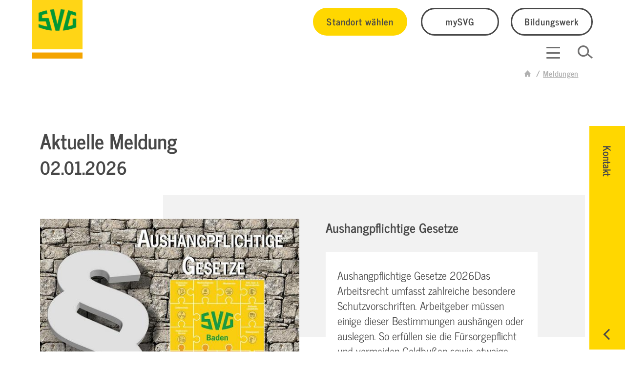

--- FILE ---
content_type: text/html; charset=utf-8
request_url: https://www.svg-baden.de/meldungen?tx_news_pi1%5B%40widget_0%5D%5BcurrentPage%5D=2&cHash=b26ff4f110331cc895b6d7929afc70cc
body_size: 14672
content:
<!DOCTYPE html>
<html lang="de">
	<head>
		<meta charset="utf-8">
		<!--
	build by sitepackagebuilder.com
	This website is powered by TYPO3 - inspiring people to share!
	TYPO3 is a free open source Content Management Framework initially created by Kasper Skaarhoj and licensed under GNU/GPL.
	TYPO3 is copyright 1998-2026 of Kasper Skaarhoj. Extensions are copyright of their respective owners.
	Information and contribution at https://typo3.org/
-->
		<link rel="icon" href="/typo3conf/ext/dg_theme_svg/Resources/Public/Icons/SVG-favicon.png" type="image/png">
		<title>Aktuelle Meldungen der SVG Baden</title>
		<meta http-equiv="x-ua-compatible" content="IE=edge">
		<meta name="description" content="Logistik News: Aktuelle Meldungen aus der Transport- und Logistikbranche von der Straßenverkehrsgenossenschaft Baden.">
		<meta name="robots" content="noindex,nofollow">
		<meta name="viewport" content="width=device-width, initial-scale=1">
		<meta property="og:description" content="Logistik News: Aktuelle Meldungen aus der Transport- und Logistikbranche von der Straßenverkehrsgenossenschaft Baden.">
		<meta property="og:title" content="Meldungen">
		<meta name="twitter:card" content="summary">
		<meta name="apple-mobile-web-app-capable" content="no">
		<link rel="stylesheet" href="/typo3conf/ext/dg_framework/Resources/Public/Contrib/Slickslider/slick.css?1705418144" media="all">
		<link rel="stylesheet" href="/typo3conf/ext/dg_framework/Resources/Public/Contrib/MagnificPopup/magnific-popup.css?1705418144" media="all">
		<link rel="stylesheet" href="/typo3temp/assets/css/7015c8c4ac5ff815b57530b221005fc6.css?1769421910" media="all">
		<link rel="stylesheet" href="/typo3conf/ext/svg_basis/Resources/Public/Vendor/jquery.datetimepicker.css?1738753404" media="all">
		<link rel="stylesheet" href="/typo3temp/assets/css/svg_basis_eca614ed7cbfaa7c0d9e28320440dc2f.css?1769670707" media="all">
		<link rel="stylesheet" href="/typo3conf/ext/rx_shariff/Resources/Public/Css/shariff.min.css?1754465890" media="all">
		<link rel="stylesheet" href="/typo3temp/assets/css/theme_386383afde7393eda083a4c323f18e7e.css?1769670707" media="all">
		<link rel="stylesheet" href="/typo3conf/ext/dg_theme_svg_zentrale/Resources/Public/Fonts/fontello/fontello.css?1734080982" media="all">
		<link rel="stylesheet" href="/typo3conf/ext/dg_theme_svg_zentrale/Resources/Public/Contrib/UIkit/uikit.css?1733389794" media="all">
		<link rel="stylesheet" href="/typo3temp/assets/css/dg_theme_svg_theme_e0df247f91852281bed508032b23877d.css?1769670707" media="all">
		<link rel="stylesheet" href="/typo3conf/ext/dg_theme_svg_zentrale/Resources/Public/Contrib/TinySlider/tiny-slider.css?1732865032" media="all">
		<link rel="stylesheet" href="/typo3conf/ext/iconpack/Resources/Public/Css/Iconpack.min.css?1754544860" media="all">
		<link href="/typo3conf/ext/news/Resources/Public/Css/news-basic.css?1769421657" rel="stylesheet" >
		<link media="all" href="/typo3conf/ext/dg_iconpack_svgicons/Resources/Public/Css/svg_v4-1.css?1734082820" rel="stylesheet" >
		<link media="all" href="/typo3conf/ext/iconpack/Resources/Public/Css/IconpackTransforms.min.css?1754544860" rel="stylesheet" >
		<script src="/typo3conf/ext/dg_framework/Resources/Public/Contrib/modernizr/modernizr.min.js?1705418144" async="1"></script>
		<script src="/typo3conf/ext/dg_framework/Resources/Public/Contrib/JQuery/jquery-3.7.1.min.js?1714475075"></script>
		<script src="/typo3conf/ext/dg_framework/Resources/Public/Contrib/MagnificPopup/jquery.magnific-popup.min.js?1705418144"></script>
		<link rel="prev" href="/ueber-uns">
		<link rel="next" href="/handbuch">
		<script type="application/ld+json">
	{
		"@context": "https://schema.org",
		"@type": "Organization",
		"name": "SVG Straßenverkehrs-Genossenschaft Baden eG",
		"url": "https://www.svg-baden.de/",
		"telephone": "0761 70864-40",
		"email": "info@svg-baden.de",
		"address": {
			"@type": "PostalAddress",
			"streetAddress": "Weißerlenstraße 9",
			"postalCode": "79108",
			"addressLocality": "Freiburg",
			"addressCountry": "DE"
		},
		"description": "SVG Baden",
		"sameAs": [
			"https://www.facebook.com/SVGbaden/",
			"",
			"https://www.instagram.com/svgbaden/",
			"https://www.linkedin.com/company/svg-baden/",
			"https://www.whatsapp.com/channel/0029VarIxY8545uxySLlVN0K",
			"",
			"",
			"",
			"",
			"",
			""
		]
	}
	</script>
		<script src="https://cloud.ccm19.de/app.js?apiKey=b6c05aa870fb26ce48c0feb246b0eb7ff26c24145a68fe2e&amp;domain=66869033c0580ec37c0d3a62" referrerpolicy="origin"></script>
		<script id="dacs" src="https://download.digiaccess.org/digiaccess" defer></script>
		 </head>
	<body id="p211"class="digi-pos-1" itemscope itemtype="https://schema.org/WebPage">
		<script>
	document.addEventListener("DOMContentLoaded", function () {
	const oldEmail = "datenschutz@svg.de";
	const newEmail = "datenschutz@svg-baden.de";
	// 1. Alle Textknoten im Body durchgehen und E-Mail ersetzen
	function replaceTextContent(node) {
		if (node.nodeType === Node.TEXT_NODE && node.nodeValue.includes(oldEmail)) {
		node.nodeValue = node.nodeValue.replaceAll(oldEmail, newEmail);
		} else if (node.nodeType === Node.ELEMENT_NODE) {
		node.childNodes.forEach(replaceTextContent);
		}
	}
	replaceTextContent(document.body);
	// 2. Alle <a href="mailto:..."> Links ersetzen
	const mailtoLinks = document.querySelectorAll('a[href^="mailto:"]');
	mailtoLinks.forEach(link => {
		if (link.href.includes(oldEmail)) {
		link.href = link.href.replaceAll(oldEmail, newEmail);
		}
		if (link.textContent.includes(oldEmail)) {
		link.textContent = link.textContent.replaceAll(oldEmail, newEmail);
		}
	});
	});
	</script>
		<div class="body-bg d-flex flex-column sticky-footer-wrapper min-vh-100 backendlayout-defaultZentrale">
			<div id="page-header-placeholder"></div>
			<header id="page-header" class=" menubreak-xlarge">
				<div class="container-fluid">
					<div class="row row-header justify-content-between align-items-stretch">
						<div class="col-auto col-lg-2 align-self-end">
							<div itemscope itemtype="https://schema.org/Organization" class="homelink d-flex align-items-end"><a href="/" itemprop="url" title="SVG Baden" class="navbar-brand navbar-brand-text"><img class="navbar-brand-logo-normal" src="/typo3conf/ext/dg_theme_svg/Resources/Public/Logos/SVG.png" alt="SVG Baden" height="120" width="103" itemprop="logo"></a>
								<div class="einrichtung d-none d-xxl-block">
									<div class="name"> Baden </div>
								</div>
							</div>
						</div>
						<div class="col d-flex flex-column justify-content-center justify-content-md-end justify-content-lg-between align-items-end header-interactions">
							<div class="d-none d-lg-flex justify-content-end align-items-center header-buttongroup">
								<div class="header-links">
									<button id="openStandortModal" class="btn btn-primary" title="Standort wählen">Standort wählen</button>
									<a href="https://www.mysvg.de" target="_blank" rel="noreferrer" title="mySVG" class="btn btn-outline">mySVG</a><a href="https://www.svg-bvb.de/" target="_self" title="Bildungswerk" class="btn btn-outline">Bildungswerk</a></div>
							</div>
							<div class="d-flex justify-content-between align-items-end w-100">
								<div class="d-none d-lg-block">
									<nav id="mainnavigation" class="navbar navbar-expand-md navbar-light mainnavigation-default">
										<button class="navbar-toggler" type="button" data-bs-toggle="collapse" data-bs-target="#mainnavigationContent" aria-controls="mainnavigationContent" aria-expanded="false" aria-label="Toggle navigation"><span class="navbar-toggler-icon"></span></button>
										<div itemscope itemtype="http://schema.org/SiteNavigationElement" class="collapse navbar-collapse" id="mainnavigationContent">
											<ul class="nav nav-pills">
												<li class="nav-item dropdown"><a href="https://www.svg-bvb.de/" class="nav-link dropdown-toggle allowclick" data-bs-toggle="dropdown" role="button" aria-expanded="false" target="_blank" title="Aus- &amp; Weiterbildung"><span data-text="Aus- &amp; Weiterbildung">Aus- &amp; Weiterbildung</span></a>
													<div class="dropdown-menu dropdown-area">
														<div class="navigation-content">
															<div id="c27774" class="frame frame-container-element frame-default frame-type-container_4_columns frame-layout-0 frame-background-none frame-nobackground frame-no-backgroundimage viewport">
																<div class=" frame-container frame-container-default">
																	<div class="box ">
																		<div class="container">
																			<div class="row">
																				<div class="col-12 col-lg-6 col-xl-3 mb-5 mb-xl-0 test">
																					<div id="c27773" class="frame frame-default frame-type-text frame-layout-0 frame-background-none frame-nobackground viewport">
																						<div class="container">
																							<div class="row">
																								<div class="col-12 ">
																									<p><strong>Aus- und Weiterbildung</strong></p>
																									<ul>
																										<li><a href="https://www.svg-bvb.de/" target="_blank">Bildungswerk SVG-BVB</a></li>
																										<li><a href="https://www.bvb-fahrschule.de" target="_blank">BVB Fahrschule</a></li>
																									</ul>
																								</div>
																							</div>
																						</div>
																					</div>
																				</div>
																				<div class="col-12 col-lg-6 col-xl-3 mb-5 mb-xl-0">
																					<div id="c27772" class="frame frame-default frame-type-mask_infobox_small frame-layout-0 frame-background-none frame-nobackground viewport">
																						<div class="container"><a href="https://www.svg-bvb.de/"><img class="mb-3" src="/fileadmin/_processed_/9/b/csm_shutterstock_404278873_klein_0f56524606.jpg" width="767" height="432" alt="">
																								<div class="h6">Seminar Portal</div>
																							</a><a href="https://www.svg-bvb.de/" class="btn btn-style-3">mehr Infos</a></div>
																					</div>
																				</div>
																				<div class="col-12 col-lg-6 col-xl-3 mb-5 mb-md-0">
																					<div id="c27771" class="frame frame-default frame-type-mask_infobox_small frame-layout-0 frame-background-none frame-nobackground viewport">
																						<div class="container"><a href="https://www.bvb-fahrschule.de/" target="_blank"><img class="mb-3" src="/fileadmin/_processed_/e/c/csm_Titelbild-bvb_42ff7c4a49.jpg" width="767" height="432" alt="">
																								<div class="h6">BVB Fahrschule</div>
																							</a><a href="https://www.bvb-fahrschule.de/" target="_blank" class="btn btn-style-3">mehr Infos</a></div>
																					</div>
																				</div>
																				<div class="col-12 col-lg-6 col-xl-3"></div>
																			</div>
																		</div>
																	</div>
																</div>
															</div>
														</div>
													</div>
												</li>
												<li class="nav-item dropdown"><a href="/flottenmanagement" class="nav-link dropdown-toggle" data-bs-toggle="dropdown" role="button" aria-expanded="false" title="Flottenmanagement"><span data-text="Flottenmanagement">Flottenmanagement</span></a>
													<div class="dropdown-menu dropdown-area">
														<div class="navigation-content">
															<div id="c27734" class="frame frame-container-element frame-default frame-type-container_4_columns frame-layout-0 frame-background-none frame-nobackground frame-no-backgroundimage viewport">
																<div class=" frame-container frame-container-default">
																	<div class="box ">
																		<div class="container">
																			<div class="row">
																				<div class="col-12 col-lg-6 col-xl-3 mb-5 mb-xl-0 test">
																					<div id="c27733" class="frame frame-default frame-type-text frame-layout-0 frame-background-none frame-nobackground viewport">
																						<div class="container">
																							<div class="row">
																								<div class="col-12 ">
																									<p><strong>Maut</strong></p>
																									<ul>
																										<li><a href="/maut" target="_top">Maut in Europa</a></li>
																										<li><a href="/maut/deutschland" target="_top">Maut in Deutschland</a></li>
																										<li><a href="/maut/eets-mautbox" target="_top">EETS Mautbox</a></li>
																										<li><a href="/maut/svg-cargoapps" target="_top">Lkw-Routenplaner</a></li>
																									</ul>
																									<p>&nbsp;</p>
																								</div>
																							</div>
																						</div>
																					</div>
																				</div>
																				<div class="col-12 col-lg-6 col-xl-3 mb-5 mb-xl-0">
																					<div id="c27732" class="frame frame-default frame-type-text frame-layout-0 frame-background-none frame-nobackground viewport">
																						<div class="container">
																							<div class="row">
																								<div class="col-12 ">
																									<p><strong>Tanken</strong></p>
																									<ul>
																										<li><a href="/tankkarten" target="_top">Tankkarten</a></li>
																										<li><a href="/mwst-erstattung" target="_top">Mehrwertsteuererstattung</a></li>
																									</ul>
																								</div>
																							</div>
																						</div>
																					</div>
																				</div>
																				<div class="col-12 col-lg-6 col-xl-3 mb-5 mb-md-0"></div>
																				<div class="col-12 col-lg-6 col-xl-3">
																					<div id="c30041" class="frame frame-default frame-type-shortcut frame-layout-0 frame-background-none frame-nobackground viewport">
																						<div class="">
																							<div id="c26686" class="frame frame-default frame-type-mask_infobox_small frame-layout-0 frame-background-none frame-nobackground viewport">
																								<div class="container"><a href="https://www.svg.de/maut/niederlande"><img class="mb-3" src="/fileadmin/_processed_/3/b/csm_maut-niederlande_08abff2b5e.png" width="540" height="405" alt="">
																										<div class="h6">Neu: Maut in den Niederlanden</div>
																									</a><a href="https://www.svg.de/maut/niederlande" class="btn btn-style-3">mehr Infos</a></div>
																							</div>
																						</div>
																					</div>
																				</div>
																			</div>
																		</div>
																	</div>
																</div>
															</div>
														</div>
													</div>
												</li>
												<li class="nav-item dropdown"><a href="/technischer-handel" class="nav-link dropdown-toggle" data-bs-toggle="dropdown" role="button" aria-expanded="false" title="Technischer Handel"><span data-text="Technischer Handel">Technischer Handel</span></a>
													<div class="dropdown-menu dropdown-area">
														<div class="navigation-content">
															<div id="c32082" class="frame frame-container-element frame-default frame-type-container_4_columns frame-layout-0 frame-background-none frame-nobackground frame-no-backgroundimage viewport">
																<div class=" frame-container frame-container-default">
																	<div class="box ">
																		<div class="container">
																			<div class="row">
																				<div class="col-12 col-lg-6 col-xl-3 mb-5 mb-xl-0 test">
																					<div id="c32081" class="frame frame-default frame-type-text frame-layout-0 frame-background-none frame-nobackground viewport">
																						<div class="container">
																							<div class="row">
																								<div class="col-12 ">
																									<p><a href="/svg-europart"><strong>Technischer Handel</strong></a></p>
																									<ul>
																										<li><a href="/svg-europart">Informationen</a></li>
																										<li><a href="/technischer-handel/download-aktueller-flyer" target="_top">Download aktueller Flyer</a></li>
																									</ul>
																								</div>
																							</div>
																						</div>
																					</div>
																				</div>
																				<div class="col-12 col-lg-6 col-xl-3 mb-5 mb-xl-0">
																					<div id="c32080" class="frame frame-default frame-type-mask_infobox_small frame-layout-0 frame-background-none frame-nobackground viewport">
																						<div class="container"><a href="https://ewos.net/login" target="_blank" rel="noreferrer"><img class="mb-3" src="/fileadmin/user_upload/Dateisammlung_SVG_Baden/Bilder/Europart-Bestell-Portal.jpg" width="767" height="512" alt="">
																								<div class="h6">Direkt zum Bestellportal</div>
																							</a><a href="https://ewos.net/login" target="_blank" rel="noreferrer" class="btn btn-style-3">Bestell-Portal</a></div>
																					</div>
																				</div>
																				<div class="col-12 col-lg-6 col-xl-3 mb-5 mb-md-0"></div>
																				<div class="col-12 col-lg-6 col-xl-3"></div>
																			</div>
																		</div>
																	</div>
																</div>
															</div>
														</div>
													</div>
												</li>
												<li class="nav-item dropdown"><a href="/arbeitssicherheit-1" class="nav-link dropdown-toggle" data-bs-toggle="dropdown" role="button" aria-expanded="false" title="Arbeitssicherheit"><span data-text="Arbeitssicherheit">Arbeitssicherheit</span></a>
													<div class="dropdown-menu dropdown-area">
														<div class="navigation-content">
															<div id="c27779" class="frame frame-container-element frame-default frame-type-container_4_columns frame-layout-0 frame-background-none frame-nobackground frame-no-backgroundimage viewport">
																<div class=" frame-container frame-container-default">
																	<div class="box ">
																		<div class="container">
																			<div class="row">
																				<div class="col-12 col-lg-6 col-xl-3 mb-5 mb-xl-0 test">
																					<div id="c27778" class="frame frame-default frame-type-text frame-layout-0 frame-background-none frame-nobackground viewport">
																						<div class="container">
																							<div class="row">
																								<div class="col-12 ">
																									<p><strong>Arbeitssicherheit</strong></p>
																									<ul>
																										<li><a href="/arbeitssicherheit/digitales-arbeitsschutzmanagementsystem">Digitales Arbeitsschutzmanagementsystem</a></li>
																										<li><a href="/arbeitssicherheit" target="_top">Arbeitssicherheit</a></li>
																										<li><a href="/arbeitssicherheit/gefahrgut" target="_top">Gefahrgutbeauftragte</a></li>
																										<li>
																											<p><a href="/arbeitssicherheit/brandschutzbeauftragte" target="_top">Brandschutzbeauftragte</a></p>
																											<p>&nbsp;</p>
																										</li>
																									</ul>
																								</div>
																							</div>
																						</div>
																					</div>
																				</div>
																				<div class="col-12 col-lg-6 col-xl-3 mb-5 mb-xl-0">
																					<div id="c27776" class="frame frame-default frame-type-mask_infobox_small frame-layout-0 frame-background-none frame-nobackground viewport">
																						<div class="container"><a href="https://www.svg.de/toter-winkel"><img class="mb-3" src="/fileadmin/_processed_/a/5/csm_IMG_6419_1266c5bdc1.jpeg" width="767" height="581" alt="">
																								<div class="h6">Toter Winkel</div>
																							</a><a href="https://www.svg.de/toter-winkel" class="btn btn-style-3">Mehr Infos</a></div>
																					</div>
																				</div>
																				<div class="col-12 col-lg-6 col-xl-3 mb-5 mb-md-0"></div>
																				<div class="col-12 col-lg-6 col-xl-3"></div>
																			</div>
																		</div>
																	</div>
																</div>
															</div>
														</div>
													</div>
												</li>
												<li class="nav-item dropdown"><a href="/weitere-services-1" class="nav-link dropdown-toggle" data-bs-toggle="dropdown" role="button" aria-expanded="false" title="Versicherung"><span data-text="Versicherung">Versicherung</span></a>
													<div class="dropdown-menu dropdown-area">
														<div class="navigation-content">
															<div id="c29412" class="frame frame-container-element frame-default frame-type-container_4_columns frame-layout-0 frame-background-none frame-nobackground frame-no-backgroundimage viewport">
																<div class=" frame-container frame-container-default">
																	<div class="box ">
																		<div class="container">
																			<div class="row">
																				<div class="col-12 col-lg-6 col-xl-3 mb-5 mb-xl-0 test">
																					<div id="c29410" class="frame frame-default frame-type-text frame-layout-0 frame-background-none frame-nobackground viewport">
																						<div class="container">
																							<div class="row">
																								<div class="col-12 ">
																									<header class="">
																										<h3 class=" "><a href="/versicherung">Versicherung</a></h3>
																									</header>
																									<ul>
																										<li><a href="/versicherung#c26736" target="_top">Transport und Logistik</a></li>
																										<li><a href="/versicherung#c26737" target="_top">Personenbeförderung</a></li>
																										<li><a href="/versicherung#c26738" target="_top">Versorgungsmanagement</a></li>
																										<li><a href="/cyberpakt" target="_top">Cybersicherheit</a></li>
																									</ul>
																								</div>
																							</div>
																						</div>
																					</div>
																				</div>
																				<div class="col-12 col-lg-6 col-xl-3 mb-5 mb-xl-0">
																					<div id="c29409" class="frame frame-default frame-type-mask_infobox_small frame-layout-0 frame-background-none frame-nobackground viewport">
																						<div class="container"><a href="https://www.kravag-online.net/login" target="_blank" rel="noreferrer"><img class="mb-3" src="/fileadmin/_processed_/8/5/csm_kravag-lkw_DRUCK_7d11847c3b.jpg" width="543" height="407" alt="">
																								<div class="h6">Kravag Online</div>
																							</a><a href="https://www.kravag-online.net/login" target="_blank" rel="noreferrer" class="btn btn-style-3">zum Login</a></div>
																					</div>
																				</div>
																				<div class="col-12 col-lg-6 col-xl-3 mb-5 mb-md-0">
																					<div id="c29408" class="frame frame-default frame-type-mask_infobox_small frame-layout-0 frame-background-none frame-nobackground viewport">
																						<div class="container"><a href="https://svg-consult.de/" target="_blank" rel="noreferrer"><img class="mb-3" src="/fileadmin/_processed_/2/3/csm_lkw_versicherung_01_221e8d807b.jpg" width="767" height="576" alt="">
																								<div class="h6">SVG Schadensprävention</div>
																							</a><a href="https://svg-consult.de/" target="_blank" rel="noreferrer" class="btn btn-style-3">mehr Infos</a></div>
																					</div>
																				</div>
																				<div class="col-12 col-lg-6 col-xl-3"></div>
																			</div>
																		</div>
																	</div>
																</div>
															</div>
														</div>
													</div>
												</li>
												<li class="nav-item dropdown"><a href="/service" class="nav-link dropdown-toggle" data-bs-toggle="dropdown" role="button" aria-expanded="false" title="Service"><span data-text="Service">Service</span></a>
													<div class="dropdown-menu dropdown-area">
														<div class="navigation-content">
															<div id="c32534" class="frame frame-container-element frame-default frame-type-container_4_columns frame-layout-0 frame-background-none frame-nobackground frame-no-backgroundimage viewport">
																<div class=" frame-container frame-container-default">
																	<div class="box ">
																		<div class="container">
																			<div class="row">
																				<div class="col-12 col-lg-6 col-xl-3 mb-5 mb-xl-0 test">
																					<div id="c32531" class="frame frame-default frame-type-text frame-layout-0 frame-background-none frame-nobackground viewport">
																						<div class="container">
																							<div class="row">
																								<div class="col-12 ">
																									<ul>
																										<li><a href="/foerdermittel">Fördermittelberatung</a></li>
																										<li><a href="/service/nachhaltigkeits-check">Nachhaltigkeits-Check</a></li>
																									</ul>
																									<p>&nbsp;</p>
																								</div>
																							</div>
																						</div>
																					</div>
																				</div>
																				<div class="col-12 col-lg-6 col-xl-3 mb-5 mb-xl-0">
																					<div id="c32535" class="frame frame-default frame-type-mask_infobox_small frame-layout-0 frame-background-none frame-nobackground viewport">
																						<div class="container"><a href="/regionaler-service/hinweisgeberschutzgesetz-hinschg#c22282"><img class="mb-3" src="/fileadmin/user_upload/Dateisammlung_SVG_Baden/Bilder/HinSchG_SVG-Baden.jpg" width="767" height="512" alt="">
																								<div class="h6">HinSchG</div>
																							</a><a href="/regionaler-service/hinweisgeberschutzgesetz-hinschg#c22282" class="btn btn-style-3">Hinweisgeberschutzgesetz</a></div>
																					</div>
																				</div>
																				<div class="col-12 col-lg-6 col-xl-3 mb-5 mb-md-0"></div>
																				<div class="col-12 col-lg-6 col-xl-3"></div>
																			</div>
																		</div>
																	</div>
																</div>
															</div>
														</div>
													</div>
												</li>
												<li class="nav-item dropdown active "><a href="/svg" class="nav-link dropdown-toggle" data-bs-toggle="dropdown" role="button" aria-expanded="false" title="#SVGBaden"><span data-text="#SVGBaden">#SVGBaden</span></a>
													<div class="dropdown-menu dropdown-area">
														<div class="navigation-content">
															<div id="c27817" class="frame frame-container-element frame-default frame-type-container_4_columns frame-layout-0 frame-background-none frame-nobackground frame-no-backgroundimage viewport">
																<div class=" frame-container frame-container-default">
																	<div class="box ">
																		<div class="container">
																			<div class="row">
																				<div class="col-12 col-lg-6 col-xl-3 mb-5 mb-xl-0 test">
																					<div id="c27816" class="frame frame-default frame-type-text frame-layout-0 frame-background-none frame-nobackground viewport">
																						<div class="container">
																							<div class="row">
																								<div class="col-12 ">
																									<header class="">
																										<h3 class=" "> SVG </h3>
																									</header>
																									<ul>
																										<li><a href="/ueber-uns" target="_top">Über uns</a></li>
																										<li><a href="/svg/standorte-der-svg-baden">Standorte der SVG-Baden</a></li>
																										<li><a href="/meldungen" target="_top">Aktuelles</a></li>
																										<li><a href="/svg/partner-der-svg-baden" target="_top">Partner der SVG-Baden</a></li>
																										<li><a href="/engagement" target="_top">Engagement</a></li>
																										<li><a href="/svg/aushangpflichtige-gesetze"><span>Aushangpflichtige Gesetze</span></a></li>
																									</ul>
																								</div>
																							</div>
																						</div>
																					</div>
																				</div>
																				<div class="col-12 col-lg-6 col-xl-3 mb-5 mb-xl-0">
																					<div id="c27815" class="frame frame-default frame-type-mask_infobox_small frame-layout-0 frame-background-none frame-nobackground viewport">
																						<div class="container"><a href="https://indd.adobe.com/view/831b0d66-5360-4221-b991-ed05e0d46d92"><img class="mb-3" src="/fileadmin/_processed_/0/a/csm_2025_Imagebroschuere_-_Kopie_9480e13f7c.png" width="767" height="1085" alt="">
																								<div class="h6">SVG-Baden Imagebroschüre</div>
																							</a><a href="https://indd.adobe.com/view/831b0d66-5360-4221-b991-ed05e0d46d92" class="btn btn-style-3">mehr Infos</a></div>
																					</div>
																				</div>
																				<div class="col-12 col-lg-6 col-xl-3 mb-5 mb-md-0"></div>
																				<div class="col-12 col-lg-6 col-xl-3"></div>
																			</div>
																		</div>
																	</div>
																</div>
															</div>
														</div>
													</div>
												</li>
												<li class="nav-item "><a href="https://karriere.svg.de/svg-baden" class="nav-link allowclick" target="_blank" title="Karriere"><span data-text="Karriere">Karriere</span></a></li>
											</ul>
										</div>
									</nav>
								</div>
								<nav id="mainnavigation" class="navbar navbar-light mainnavigation-sidebar">
									<button class="navbar-toggler collapsed" type="button" data-bs-toggle="offcanvas" data-bs-target="#offcanvasMenu" aria-controls="mainnavigationContent" aria-label="Toggle navigation"><span class="icon-wrap"><span class="first"></span><span class="middle"></span><span class="last"></span></span></button>
									<div itemscope itemtype="http://schema.org/SiteNavigationElement" class="offcanvas offcanvas-end nav-sidebar" id="offcanvasMenu" aria-labelledby="offcanvasMenuLabel">
										<div class="offcanvas-header">
											<button class="navbar-toggler" type="button" data-bs-toggle="offcanvas" data-bs-target="#offcanvasMenu" aria-controls="mainnavigationContent" aria-label="Toggle navigation"><span class="icon-wrap"><span class="first"></span><span class="middle"></span><span class="last"></span></span></button>
										</div>
										<div class="offcanvas-body d-flex flex-column">
											<div class="header-links">
												<button id="openStandortModal" class="btn btn-primary" title="Standort wählen">Standort wählen</button>
												<a href="https://www.mysvg.de" target="_blank" rel="noreferrer" title="mySVG" class="btn btn-outline">mySVG</a><a href="https://www.svg-bvb.de/" target="_self" title="Bildungswerk" class="btn btn-outline">Bildungswerk</a></div>
											<ul class="nav nav-pills flex-column main">
												<li class="nav-item dropdown"><a href="https://www.svg-bvb.de/" class="nav-link dropdown-toggle" data-bs-toggle="dropdown" aria-expanded="false"><span>Aus- &amp; Weiterbildung</span><i class="icon icon-down"></i></a>
													<div class="dropdown-menu dropdown-area-mobile">
														<div class="navigation-content">
															<div id="c27774" class="frame frame-container-element frame-default frame-type-container_4_columns frame-layout-0 frame-background-none frame-nobackground frame-no-backgroundimage viewport">
																<div class=" frame-container frame-container-default">
																	<div class="box ">
																		<div class="container">
																			<div class="row">
																				<div class="col-12 col-lg-6 col-xl-3 mb-5 mb-xl-0 test">
																					<div id="c27773" class="frame frame-default frame-type-text frame-layout-0 frame-background-none frame-nobackground viewport">
																						<div class="container">
																							<div class="row">
																								<div class="col-12 ">
																									<p><strong>Aus- und Weiterbildung</strong></p>
																									<ul>
																										<li><a href="https://www.svg-bvb.de/" target="_blank">Bildungswerk SVG-BVB</a></li>
																										<li><a href="https://www.bvb-fahrschule.de" target="_blank">BVB Fahrschule</a></li>
																									</ul>
																								</div>
																							</div>
																						</div>
																					</div>
																				</div>
																				<div class="col-12 col-lg-6 col-xl-3 mb-5 mb-xl-0">
																					<div id="c27772" class="frame frame-default frame-type-mask_infobox_small frame-layout-0 frame-background-none frame-nobackground viewport">
																						<div class="container"><a href="https://www.svg-bvb.de/"><img class="mb-3" src="/fileadmin/_processed_/9/b/csm_shutterstock_404278873_klein_0f56524606.jpg" width="767" height="432" alt="">
																								<div class="h6">Seminar Portal</div>
																							</a><a href="https://www.svg-bvb.de/" class="btn btn-style-3">mehr Infos</a></div>
																					</div>
																				</div>
																				<div class="col-12 col-lg-6 col-xl-3 mb-5 mb-md-0">
																					<div id="c27771" class="frame frame-default frame-type-mask_infobox_small frame-layout-0 frame-background-none frame-nobackground viewport">
																						<div class="container"><a href="https://www.bvb-fahrschule.de/" target="_blank"><img class="mb-3" src="/fileadmin/_processed_/e/c/csm_Titelbild-bvb_42ff7c4a49.jpg" width="767" height="432" alt="">
																								<div class="h6">BVB Fahrschule</div>
																							</a><a href="https://www.bvb-fahrschule.de/" target="_blank" class="btn btn-style-3">mehr Infos</a></div>
																					</div>
																				</div>
																				<div class="col-12 col-lg-6 col-xl-3"></div>
																			</div>
																		</div>
																	</div>
																</div>
															</div>
														</div>
													</div>
												</li>
												<li class="nav-item dropdown"><a href="/flottenmanagement" class="nav-link dropdown-toggle" data-bs-toggle="dropdown" aria-expanded="false"><span>Flottenmanagement</span><i class="icon icon-down"></i></a>
													<div class="dropdown-menu dropdown-area-mobile">
														<div class="navigation-content">
															<div id="c27734" class="frame frame-container-element frame-default frame-type-container_4_columns frame-layout-0 frame-background-none frame-nobackground frame-no-backgroundimage viewport">
																<div class=" frame-container frame-container-default">
																	<div class="box ">
																		<div class="container">
																			<div class="row">
																				<div class="col-12 col-lg-6 col-xl-3 mb-5 mb-xl-0 test">
																					<div id="c27733" class="frame frame-default frame-type-text frame-layout-0 frame-background-none frame-nobackground viewport">
																						<div class="container">
																							<div class="row">
																								<div class="col-12 ">
																									<p><strong>Maut</strong></p>
																									<ul>
																										<li><a href="/maut" target="_top">Maut in Europa</a></li>
																										<li><a href="/maut/deutschland" target="_top">Maut in Deutschland</a></li>
																										<li><a href="/maut/eets-mautbox" target="_top">EETS Mautbox</a></li>
																										<li><a href="/maut/svg-cargoapps" target="_top">Lkw-Routenplaner</a></li>
																									</ul>
																									<p>&nbsp;</p>
																								</div>
																							</div>
																						</div>
																					</div>
																				</div>
																				<div class="col-12 col-lg-6 col-xl-3 mb-5 mb-xl-0">
																					<div id="c27732" class="frame frame-default frame-type-text frame-layout-0 frame-background-none frame-nobackground viewport">
																						<div class="container">
																							<div class="row">
																								<div class="col-12 ">
																									<p><strong>Tanken</strong></p>
																									<ul>
																										<li><a href="/tankkarten" target="_top">Tankkarten</a></li>
																										<li><a href="/mwst-erstattung" target="_top">Mehrwertsteuererstattung</a></li>
																									</ul>
																								</div>
																							</div>
																						</div>
																					</div>
																				</div>
																				<div class="col-12 col-lg-6 col-xl-3 mb-5 mb-md-0"></div>
																				<div class="col-12 col-lg-6 col-xl-3">
																					<div id="c30041" class="frame frame-default frame-type-shortcut frame-layout-0 frame-background-none frame-nobackground viewport">
																						<div class="">
																							<div id="c26686" class="frame frame-default frame-type-mask_infobox_small frame-layout-0 frame-background-none frame-nobackground viewport">
																								<div class="container"><a href="https://www.svg.de/maut/niederlande"><img class="mb-3" src="/fileadmin/_processed_/3/b/csm_maut-niederlande_08abff2b5e.png" width="540" height="405" alt="">
																										<div class="h6">Neu: Maut in den Niederlanden</div>
																									</a><a href="https://www.svg.de/maut/niederlande" class="btn btn-style-3">mehr Infos</a></div>
																							</div>
																						</div>
																					</div>
																				</div>
																			</div>
																		</div>
																	</div>
																</div>
															</div>
														</div>
													</div>
												</li>
												<li class="nav-item dropdown"><a href="/technischer-handel" class="nav-link dropdown-toggle" data-bs-toggle="dropdown" aria-expanded="false"><span>Technischer Handel</span><i class="icon icon-down"></i></a>
													<div class="dropdown-menu dropdown-area-mobile">
														<div class="navigation-content">
															<div id="c32082" class="frame frame-container-element frame-default frame-type-container_4_columns frame-layout-0 frame-background-none frame-nobackground frame-no-backgroundimage viewport">
																<div class=" frame-container frame-container-default">
																	<div class="box ">
																		<div class="container">
																			<div class="row">
																				<div class="col-12 col-lg-6 col-xl-3 mb-5 mb-xl-0 test">
																					<div id="c32081" class="frame frame-default frame-type-text frame-layout-0 frame-background-none frame-nobackground viewport">
																						<div class="container">
																							<div class="row">
																								<div class="col-12 ">
																									<p><a href="/svg-europart"><strong>Technischer Handel</strong></a></p>
																									<ul>
																										<li><a href="/svg-europart">Informationen</a></li>
																										<li><a href="/technischer-handel/download-aktueller-flyer" target="_top">Download aktueller Flyer</a></li>
																									</ul>
																								</div>
																							</div>
																						</div>
																					</div>
																				</div>
																				<div class="col-12 col-lg-6 col-xl-3 mb-5 mb-xl-0">
																					<div id="c32080" class="frame frame-default frame-type-mask_infobox_small frame-layout-0 frame-background-none frame-nobackground viewport">
																						<div class="container"><a href="https://ewos.net/login" target="_blank" rel="noreferrer"><img class="mb-3" src="/fileadmin/user_upload/Dateisammlung_SVG_Baden/Bilder/Europart-Bestell-Portal.jpg" width="767" height="512" alt="">
																								<div class="h6">Direkt zum Bestellportal</div>
																							</a><a href="https://ewos.net/login" target="_blank" rel="noreferrer" class="btn btn-style-3">Bestell-Portal</a></div>
																					</div>
																				</div>
																				<div class="col-12 col-lg-6 col-xl-3 mb-5 mb-md-0"></div>
																				<div class="col-12 col-lg-6 col-xl-3"></div>
																			</div>
																		</div>
																	</div>
																</div>
															</div>
														</div>
													</div>
												</li>
												<li class="nav-item dropdown"><a href="/arbeitssicherheit-1" class="nav-link dropdown-toggle" data-bs-toggle="dropdown" aria-expanded="false"><span>Arbeitssicherheit</span><i class="icon icon-down"></i></a>
													<div class="dropdown-menu dropdown-area-mobile">
														<div class="navigation-content">
															<div id="c27779" class="frame frame-container-element frame-default frame-type-container_4_columns frame-layout-0 frame-background-none frame-nobackground frame-no-backgroundimage viewport">
																<div class=" frame-container frame-container-default">
																	<div class="box ">
																		<div class="container">
																			<div class="row">
																				<div class="col-12 col-lg-6 col-xl-3 mb-5 mb-xl-0 test">
																					<div id="c27778" class="frame frame-default frame-type-text frame-layout-0 frame-background-none frame-nobackground viewport">
																						<div class="container">
																							<div class="row">
																								<div class="col-12 ">
																									<p><strong>Arbeitssicherheit</strong></p>
																									<ul>
																										<li><a href="/arbeitssicherheit/digitales-arbeitsschutzmanagementsystem">Digitales Arbeitsschutzmanagementsystem</a></li>
																										<li><a href="/arbeitssicherheit" target="_top">Arbeitssicherheit</a></li>
																										<li><a href="/arbeitssicherheit/gefahrgut" target="_top">Gefahrgutbeauftragte</a></li>
																										<li>
																											<p><a href="/arbeitssicherheit/brandschutzbeauftragte" target="_top">Brandschutzbeauftragte</a></p>
																											<p>&nbsp;</p>
																										</li>
																									</ul>
																								</div>
																							</div>
																						</div>
																					</div>
																				</div>
																				<div class="col-12 col-lg-6 col-xl-3 mb-5 mb-xl-0">
																					<div id="c27776" class="frame frame-default frame-type-mask_infobox_small frame-layout-0 frame-background-none frame-nobackground viewport">
																						<div class="container"><a href="https://www.svg.de/toter-winkel"><img class="mb-3" src="/fileadmin/_processed_/a/5/csm_IMG_6419_1266c5bdc1.jpeg" width="767" height="581" alt="">
																								<div class="h6">Toter Winkel</div>
																							</a><a href="https://www.svg.de/toter-winkel" class="btn btn-style-3">Mehr Infos</a></div>
																					</div>
																				</div>
																				<div class="col-12 col-lg-6 col-xl-3 mb-5 mb-md-0"></div>
																				<div class="col-12 col-lg-6 col-xl-3"></div>
																			</div>
																		</div>
																	</div>
																</div>
															</div>
														</div>
													</div>
												</li>
												<li class="nav-item dropdown"><a href="/weitere-services-1" class="nav-link dropdown-toggle" data-bs-toggle="dropdown" aria-expanded="false"><span>Versicherung</span><i class="icon icon-down"></i></a>
													<div class="dropdown-menu dropdown-area-mobile">
														<div class="navigation-content">
															<div id="c29412" class="frame frame-container-element frame-default frame-type-container_4_columns frame-layout-0 frame-background-none frame-nobackground frame-no-backgroundimage viewport">
																<div class=" frame-container frame-container-default">
																	<div class="box ">
																		<div class="container">
																			<div class="row">
																				<div class="col-12 col-lg-6 col-xl-3 mb-5 mb-xl-0 test">
																					<div id="c29410" class="frame frame-default frame-type-text frame-layout-0 frame-background-none frame-nobackground viewport">
																						<div class="container">
																							<div class="row">
																								<div class="col-12 ">
																									<header class="">
																										<h3 class=" "><a href="/versicherung">Versicherung</a></h3>
																									</header>
																									<ul>
																										<li><a href="/versicherung#c26736" target="_top">Transport und Logistik</a></li>
																										<li><a href="/versicherung#c26737" target="_top">Personenbeförderung</a></li>
																										<li><a href="/versicherung#c26738" target="_top">Versorgungsmanagement</a></li>
																										<li><a href="/cyberpakt" target="_top">Cybersicherheit</a></li>
																									</ul>
																								</div>
																							</div>
																						</div>
																					</div>
																				</div>
																				<div class="col-12 col-lg-6 col-xl-3 mb-5 mb-xl-0">
																					<div id="c29409" class="frame frame-default frame-type-mask_infobox_small frame-layout-0 frame-background-none frame-nobackground viewport">
																						<div class="container"><a href="https://www.kravag-online.net/login" target="_blank" rel="noreferrer"><img class="mb-3" src="/fileadmin/_processed_/8/5/csm_kravag-lkw_DRUCK_7d11847c3b.jpg" width="543" height="407" alt="">
																								<div class="h6">Kravag Online</div>
																							</a><a href="https://www.kravag-online.net/login" target="_blank" rel="noreferrer" class="btn btn-style-3">zum Login</a></div>
																					</div>
																				</div>
																				<div class="col-12 col-lg-6 col-xl-3 mb-5 mb-md-0">
																					<div id="c29408" class="frame frame-default frame-type-mask_infobox_small frame-layout-0 frame-background-none frame-nobackground viewport">
																						<div class="container"><a href="https://svg-consult.de/" target="_blank" rel="noreferrer"><img class="mb-3" src="/fileadmin/_processed_/2/3/csm_lkw_versicherung_01_221e8d807b.jpg" width="767" height="576" alt="">
																								<div class="h6">SVG Schadensprävention</div>
																							</a><a href="https://svg-consult.de/" target="_blank" rel="noreferrer" class="btn btn-style-3">mehr Infos</a></div>
																					</div>
																				</div>
																				<div class="col-12 col-lg-6 col-xl-3"></div>
																			</div>
																		</div>
																	</div>
																</div>
															</div>
														</div>
													</div>
												</li>
												<li class="nav-item dropdown"><a href="/service" class="nav-link dropdown-toggle" data-bs-toggle="dropdown" aria-expanded="false"><span>Service</span><i class="icon icon-down"></i></a>
													<div class="dropdown-menu dropdown-area-mobile">
														<div class="navigation-content">
															<div id="c32534" class="frame frame-container-element frame-default frame-type-container_4_columns frame-layout-0 frame-background-none frame-nobackground frame-no-backgroundimage viewport">
																<div class=" frame-container frame-container-default">
																	<div class="box ">
																		<div class="container">
																			<div class="row">
																				<div class="col-12 col-lg-6 col-xl-3 mb-5 mb-xl-0 test">
																					<div id="c32531" class="frame frame-default frame-type-text frame-layout-0 frame-background-none frame-nobackground viewport">
																						<div class="container">
																							<div class="row">
																								<div class="col-12 ">
																									<ul>
																										<li><a href="/foerdermittel">Fördermittelberatung</a></li>
																										<li><a href="/service/nachhaltigkeits-check">Nachhaltigkeits-Check</a></li>
																									</ul>
																									<p>&nbsp;</p>
																								</div>
																							</div>
																						</div>
																					</div>
																				</div>
																				<div class="col-12 col-lg-6 col-xl-3 mb-5 mb-xl-0">
																					<div id="c32535" class="frame frame-default frame-type-mask_infobox_small frame-layout-0 frame-background-none frame-nobackground viewport">
																						<div class="container"><a href="/regionaler-service/hinweisgeberschutzgesetz-hinschg#c22282"><img class="mb-3" src="/fileadmin/user_upload/Dateisammlung_SVG_Baden/Bilder/HinSchG_SVG-Baden.jpg" width="767" height="512" alt="">
																								<div class="h6">HinSchG</div>
																							</a><a href="/regionaler-service/hinweisgeberschutzgesetz-hinschg#c22282" class="btn btn-style-3">Hinweisgeberschutzgesetz</a></div>
																					</div>
																				</div>
																				<div class="col-12 col-lg-6 col-xl-3 mb-5 mb-md-0"></div>
																				<div class="col-12 col-lg-6 col-xl-3"></div>
																			</div>
																		</div>
																	</div>
																</div>
															</div>
														</div>
													</div>
												</li>
												<li class="nav-item dropdown active"><a href="/svg" class="nav-link dropdown-toggle" data-bs-toggle="dropdown" aria-expanded="false"><span>#SVGBaden</span><i class="icon icon-down"></i></a>
													<div class="dropdown-menu dropdown-area-mobile">
														<div class="navigation-content">
															<div id="c27817" class="frame frame-container-element frame-default frame-type-container_4_columns frame-layout-0 frame-background-none frame-nobackground frame-no-backgroundimage viewport">
																<div class=" frame-container frame-container-default">
																	<div class="box ">
																		<div class="container">
																			<div class="row">
																				<div class="col-12 col-lg-6 col-xl-3 mb-5 mb-xl-0 test">
																					<div id="c27816" class="frame frame-default frame-type-text frame-layout-0 frame-background-none frame-nobackground viewport">
																						<div class="container">
																							<div class="row">
																								<div class="col-12 ">
																									<header class="">
																										<h3 class=" "> SVG </h3>
																									</header>
																									<ul>
																										<li><a href="/ueber-uns" target="_top">Über uns</a></li>
																										<li><a href="/svg/standorte-der-svg-baden">Standorte der SVG-Baden</a></li>
																										<li><a href="/meldungen" target="_top">Aktuelles</a></li>
																										<li><a href="/svg/partner-der-svg-baden" target="_top">Partner der SVG-Baden</a></li>
																										<li><a href="/engagement" target="_top">Engagement</a></li>
																										<li><a href="/svg/aushangpflichtige-gesetze"><span>Aushangpflichtige Gesetze</span></a></li>
																									</ul>
																								</div>
																							</div>
																						</div>
																					</div>
																				</div>
																				<div class="col-12 col-lg-6 col-xl-3 mb-5 mb-xl-0">
																					<div id="c27815" class="frame frame-default frame-type-mask_infobox_small frame-layout-0 frame-background-none frame-nobackground viewport">
																						<div class="container"><a href="https://indd.adobe.com/view/831b0d66-5360-4221-b991-ed05e0d46d92"><img class="mb-3" src="/fileadmin/_processed_/0/a/csm_2025_Imagebroschuere_-_Kopie_9480e13f7c.png" width="767" height="1085" alt="">
																								<div class="h6">SVG-Baden Imagebroschüre</div>
																							</a><a href="https://indd.adobe.com/view/831b0d66-5360-4221-b991-ed05e0d46d92" class="btn btn-style-3">mehr Infos</a></div>
																					</div>
																				</div>
																				<div class="col-12 col-lg-6 col-xl-3 mb-5 mb-md-0"></div>
																				<div class="col-12 col-lg-6 col-xl-3"></div>
																			</div>
																		</div>
																	</div>
																</div>
															</div>
														</div>
													</div>
												</li>
												<li class="nav-item"><a href="https://karriere.svg.de/svg-baden" class="nav-link " ><span>Karriere</span></a></li>
											</ul>
											<div class="offcanvas-end mt-auto">
												<div class="header-search-offcanvas">
													<div class="search-toggle-offcanvas"><svg id="Ebene_1" data-name="Ebene 1" xmlns="http://www.w3.org/2000/svg" viewBox="0 0 19.19 16.74"><defs>
																<style>
	  .cls-lupe-1 {
		fill: none;
		stroke: #717070;
		stroke-linecap: round;
		stroke-width: 1.95px;
	  }
	</style>
															</defs>
															<path id="Vereinigungsmenge_2" data-name="Vereinigungsmenge 2" class="cls-lupe-1" d="m12.18,10.88c-1.2,1.6-3,2.5-5,2.5-3.4,0-6.2-2.8-6.2-6.2S3.78.98,7.18.98h0c3.4,0,6.2,2.8,6.2,6.2h0c0,1.4-.4,2.6-1.2,3.7l6.4,5.1-6.4-5.1Z"/></svg></div>
														<div class="search-area-offcanvas">
															<div class="searchbox">
																<form method="get" id="form_kesearch_searchfield-footer" class="search-form" name="form_kesearch_searchfield" action=""><input type="text" id="ke_search_searchfield_sword-footer" class="search-input" name="tx_kesearch_pi1[sword]" placeholder="Suchbegriff..">
																	<button type="submit" id="ke_search_searchfield_submit-footer" class="search-submit" alt="Suchen"><svg id="Ebene_1" data-name="Ebene 1" xmlns="http://www.w3.org/2000/svg" viewBox="0 0 19.19 16.74"><defs>
																				<style>
	  .cls-lupe-1 {
		fill: none;
		stroke: #717070;
		stroke-linecap: round;
		stroke-width: 1.95px;
	  }
	</style>
																			</defs>
																			<path id="Vereinigungsmenge_2" data-name="Vereinigungsmenge 2" class="cls-lupe-1" d="m12.18,10.88c-1.2,1.6-3,2.5-5,2.5-3.4,0-6.2-2.8-6.2-6.2S3.78.98,7.18.98h0c3.4,0,6.2,2.8,6.2,6.2h0c0,1.4-.4,2.6-1.2,3.7l6.4,5.1-6.4-5.1Z"/></svg></button>
																	</form>
																</div>
															</div>
														</div>
													</div>
												</div>
											</div>
										</nav>
										<div class="header-search">
											<div class="search-toggle"><svg id="Ebene_1" data-name="Ebene 1" xmlns="http://www.w3.org/2000/svg" viewBox="0 0 19.19 16.74"><defs>
														<style>
	  .cls-lupe-1 {
		fill: none;
		stroke: #717070;
		stroke-linecap: round;
		stroke-width: 1.95px;
	  }
	</style>
													</defs>
													<path id="Vereinigungsmenge_2" data-name="Vereinigungsmenge 2" class="cls-lupe-1" d="m12.18,10.88c-1.2,1.6-3,2.5-5,2.5-3.4,0-6.2-2.8-6.2-6.2S3.78.98,7.18.98h0c3.4,0,6.2,2.8,6.2,6.2h0c0,1.4-.4,2.6-1.2,3.7l6.4,5.1-6.4-5.1Z"/></svg></div>
												<div class="search-area search-area-header">
													<script async src="https://cse.google.com/cse.js?cx=333084eca8d504c71"></script>
													<div class="gcse-searchbox-only"></div>
												</div>
											</div>
										</div>
									</div>
								</div>
							</div>
						</header>
						<div id="page-content-header">
							<nav class="breadcrumb-section d-none d-md-block breadcrumb-0" aria-label="">
								<div class="container-fluid">
									<div class="container">
										<p class="visually-hidden" id="breadcrumb"></p>
										<ol class="breadcrumb justify-content-end" itemscope itemtype="https://schema.org/BreadcrumbList">
											<li class="breadcrumb-item" itemprop="itemListElement" itemscope itemtype="https://schema.org/ListItem"><a class="breadcrumb-link" href="/" title="SVG-Baden" itemprop="item"><i class="icon icon-svg_icon_haus"></i>
													<meta itemprop="name" content="SVG-Baden"></a>
												<meta itemprop="position" content="1"></li>
											<li class="breadcrumb-item active" aria-current="page" itemprop="itemListElement" itemscope itemtype="https://schema.org/ListItem"><a class="breadcrumb-link" href="/meldungen" title="Meldungen" itemprop="item"><span class="breadcrumb-link-title" itemprop="name"><span class="breadcrumb-text">Meldungen</span></span></a>
												<meta itemprop="position" content="3"></li>
										</ol>
									</div>
								</div>
							</nav>
						</div>
						<div id="page-content" class="main-section flex-fill">
							<div id="sidebar-wrap" class="d-block d-lg-block">
								<div id="sidebar">
									<div id="sidebar-button"><span class="text">Kontakt</span><span class="arrow"></span></div>
									<div id="sidebar-content" class="col3">
										<div class="outer">
											<div class="inner">
												<div class="tx-svg-basis">
													<div class="row m-0">
														<div class="col-12 col-lg-auto p-0 col-left d-flex flex-column">
															<div class="col-inner flex-grow-lg-1">
																<div class="box box-grey">
																	<div class="tx_svgbasis_ansprechpartner" id="ansprechpartner-ajax-target">
																		<div class="ansprechpartner-list">
																			<div class="block-ansprechpartner">
																				<div class="handlebars-wrap row" id="ansprechpartner" data-thema="1">
																					<div class="handlebars-content">
																						<div class="h3 title mb-5"> Allgemeine Ansprechperson<br class="d-none d-lg-block"><br class="d-none d-lg-block"><br class="d-none d-lg-block"></div>
																						<a class="btn btn-img-icon unfold-col-ansprechpersonen pb-0" href="/meldungen#ansprechpersonen"><img title="Ansprechpersonen" alt="Icon Person mit Headset" src="/typo3conf/ext/svg_basis/Resources/Public/Icons/ansprechperson.svg" width="40" height="50"><span>Ansprechpersonen</span></a></div>
																					<script id="handlebars-template" type="text/x-handlebars-template">
                                    {{#findByUid cache.SVGen standort }}
                                    {{/findByUid }}
                                    {{#findAnsprechpartner standort thema 0 {$lib.conf.countabovethefold} }}
                                        <div class="ansprechpartner row" ><div class="col-sm-12"><h4>{{this.anrede }} {{this.vorname }} {{this.nachname }}</h4>
                                                {{#if this.position}}
                                                    <p class="smaller">Tel.:&nbsp;{{this.position }}</p>
                                                {{/if }}
                                                {{#if this.telefon}}
                                                    <p class="smaller">Tel.:&nbsp;{{this.telefon }}</p>
                                                {{/if }}
                                                {{#if this.email}}
                                                    <p class="smaller"><a href="mailto:{{this.email }}">{{this.email }}</a></p>
                                                {{/if }}
                                            </div></div>
                                    {{/findAnsprechpartner}}
                                    {{#findAnsprechpartner standort thema {$lib.conf.countabovethefold} {$lib.conf.countabovethefold} }}
                                    <a class="toggle" data-toggle="collapse" href="/meldungen#weitereansprechpartner" role="button" aria-expanded="false" aria-controls="weitereansprechpartner" id="weitereansprechpartner-toggle">Weitere Ansprechperson anzeigen</a><div class="collapse" id="weitereansprechpartner">
                                    {{/findAnsprechpartner}}
                                    {{#findAnsprechpartner standort thema {$lib.conf.countabovethefold} 999 }}
                                        <div class="ansprechpartner row" ><div class="col-sm-12"><h4>{{this.anrede }} {{this.vorname }} {{this.nachname }}</h4>
                                                {{#if this.position}}
                                                    <p class="smaller">Tel.:&nbsp;{{this.position }}</p>
                                                {{/if }}
                                                {{#if this.telefon}}
                                                    <p class="smaller">Tel.:&nbsp;{{this.telefon }}</p>
                                                {{/if }}
                                                {{#if this.email}}
                                                    <p class="smaller"><a href="mailto:{{this.email }}">{{this.email }}</a></p>
                                                {{/if }}
                                            </div></div>
                                    {{/findAnsprechpartner}}
                                    {{#findAnsprechpartner standort thema 3 3 }}
                                    </div>
                                    {{/findAnsprechpartner}}
                                </script>
																				</div>
																			</div>
																			<div class="mb-lg-3"><a class="btn btn-img-icon unfold-col" href="/meldungen#rueckrufformular"><img title="Bitte kontaktieren Sie mich" alt="Icon Telefonhörer und Brief" src="/typo3conf/ext/svg_basis/Resources/Public/Icons/contact-mail.svg" width="40" height="40"><span>Bitte kontaktieren Sie mich</span></a></div>
																			<div class="btn-toolbar"></div>
																		</div>
																	</div>
																</div>
															</div>
															<div class="socialmedia d-none d-lg-block mt-auto"></div>
														</div>
														<div class="col-12 col-lg-auto p-0 col-ansprechpersonen" id="ansprechpersonen">
															<div class="inner">
																<div id="ansprechpartner-10193" class="ansprechpartner mb-4 ">
																	<div class="row m-0">
																		<div class="col p-0">
																			<div class="ansprechpartner-head">
																				<p class="smallest text-uppercase mb-2"><strong> Ihr ServiceTeam Freiburg</strong></p>
																			</div>
																			<p class="smaller mb-1 with-icon"><span class="icon icon-phone"></span><a href="tel:+497617086440">0761 70864 40</a></p>
																			<p class="smaller mb-1 with-icon"><span class="icon icon-envelope-open"></span><a href="mailto:freiburg@svg-baden.de" class="btn btn-style-4">freiburg@svg-baden.de</a></p>
																		</div>
																	</div>
																</div>
																<div id="ansprechpartner-10194" class="ansprechpartner mb-4 ">
																	<div class="row m-0">
																		<div class="col p-0">
																			<div class="ansprechpartner-head">
																				<p class="smallest text-uppercase mb-2"><strong> Ihr ServiceTeam Mannheim</strong></p>
																			</div>
																			<p class="smaller mb-1 with-icon"><span class="icon icon-phone"></span><a href="tel:+49621410060">0621 41006 0</a></p>
																			<p class="smaller mb-1 with-icon"><span class="icon icon-envelope-open"></span><a href="mailto:mannheim@svg-baden.de" class="btn btn-style-4">mannheim@svg-baden.de</a></p>
																		</div>
																	</div>
																</div>
															</div>
														</div>
														<div class="col-12 col-lg-auto p-0 col-middle" id="rueckrufformular">
															<div class="inner">
																<form method="post" class="validate sph" id="recall-form" action="/meldungen?tx_svgbasis_ansprechpartner%5Baction%5D=send&amp;tx_svgbasis_ansprechpartner%5Bcontroller%5D=Ansprechpartner&amp;cHash=a9ea417136f2418846af3ff9e7db71ef#ruckrufformular-gesendet">
																	<div><input type="hidden" name="tx_svgbasis_ansprechpartner[__referrer][@extension]" value="SvgBasis"><input type="hidden" name="tx_svgbasis_ansprechpartner[__referrer][@controller]" value="Ansprechpartner"><input type="hidden" name="tx_svgbasis_ansprechpartner[__referrer][@action]" value="list"><input type="hidden" name="tx_svgbasis_ansprechpartner[__referrer][arguments]" value="YTowOnt9e3096ddb90d52e9d6fb6bad8cc9d1990be08c567"><input type="hidden" name="tx_svgbasis_ansprechpartner[__referrer][@request]" value="{&quot;@extension&quot;:&quot;SvgBasis&quot;,&quot;@controller&quot;:&quot;Ansprechpartner&quot;,&quot;@action&quot;:&quot;list&quot;}7abb3a60ce5b791d1df2a76355d64d2f5127aee7"><input type="hidden" name="tx_svgbasis_ansprechpartner[__trustedProperties]" value="{&quot;formulardaten&quot;:{&quot;name&quot;:1,&quot;company&quot;:1,&quot;plz&quot;:1,&quot;email&quot;:1,&quot;telefon&quot;:1,&quot;datenschutzerklaerung&quot;:1,&quot;recaptcha_token&quot;:1,&quot;origin&quot;:1}}7a90027fe54e09b9c40f0884e19e87693bf4d2a5"></div>
																	<div class="mb-2"><label for="name" class="form-label sr-only">Name<span class="mandatory">*</span></label><input placeholder="Name*" class="form-control small-input" id="name" type="text" name="tx_svgbasis_ansprechpartner[formulardaten][name]" required="required"></div>
																	<div class="mb-2"><label for="company" class="form-label sr-only">Firma</label><input placeholder="Firma*" class="form-control small-input" id="company" type="text" name="tx_svgbasis_ansprechpartner[formulardaten][company]" required="required"></div>
																	<div class="mb-2"><label for="plz" class="form-label sr-only">PLZ<span class="mandatory">*</span></label><input placeholder="PLZ*" class="form-control small-input" id="plz" type="text" name="tx_svgbasis_ansprechpartner[formulardaten][plz]" required="required"></div>
																	<div class="mb-2"><label for="email" class="form-label sr-only">E-Mail</label><input placeholder="E-Mail*" class="form-control small-input" id="email" type="text" name="tx_svgbasis_ansprechpartner[formulardaten][email]" required="required"></div>
																	<div class="mb-2"><label for="telefon" class="form-label sr-only">Telefonnummer<span class="mandatory">*</span></label><input placeholder="Rückruf erwünscht? Telefon eintragen" class="form-control small-input" id="telefon" type="text" name="tx_svgbasis_ansprechpartner[formulardaten][telefon]"></div>
																	<div class="mb-2">
																		<div class="form-check"><label for="datenschutzhinweis" class="form-check-label"><input type="hidden" name="tx_svgbasis_ansprechpartner[formulardaten][datenschutzerklaerung]" value=""><input required="required" class="form-check-input" id="datenschutzhinweis" type="checkbox" name="tx_svgbasis_ansprechpartner[formulardaten][datenschutzerklaerung]" value="zugestimmt"><span class="small">Ich habe die Datenschutzerklärung zur Kenntnis genommen. Ich stimme zu, dass meine Angaben und Daten zur Beantwortung meiner Anfrage elektronisch erhoben und gespeichert werden. Hinweis: Sie können Ihre Einwilligung jederzeit für die Zukunft per E-Mail an <a href="mailto:datenschutz@svg-baden.de">datenschutz@svg-baden.de</a> widerrufen. </span><span class="small">Dieses Formular ist durch reCAPTCHA geschützt.</span></label></div>
																	</div>
																	<input id="recaptcha_token" type="hidden" name="tx_svgbasis_ansprechpartner[formulardaten][recaptcha_token]" value=""><input type="hidden" name="tx_svgbasis_ansprechpartner[formulardaten][origin]" value="list">
																	<div class="g-recaptcha g-recaptcha-placeholder mt-3 mb-1"></div>
																	<input class="btn btn-primary btn-small" id="submit-btn" type="submit" value="Absenden"></form>
																<script src="https://www.google.com/recaptcha/api.js?render=6LcgBU0rAAAAANWDsl2aKx-1r0SOXVqvxTt3kn95"></script>
																<script>
        const recaptchaSiteKey = '6LcgBU0rAAAAANWDsl2aKx-1r0SOXVqvxTt3kn95'
        document.addEventListener('DOMContentLoaded', function() {
            const form = document.getElementById('recall-form');
            const submitBtn = document.getElementById('submit-btn');
            if (form && submitBtn) {
                form.addEventListener('submit', function(e) {
                    e.preventDefault();
                    if (typeof grecaptcha === 'undefined') {
                        alert('Bitte akzeptieren Sie reCAPTCHA.');
                        return;
                    }
                    try {
                        grecaptcha.ready(function() {
                            try {
                                grecaptcha.execute(recaptchaSiteKey, {action: 'recall_form'})
                                    .then(function(token) {
                                        document.getElementById('recaptcha_token').value = token;
                                        form.submit();
                                    }).catch(function(error) {
                                    console.error('reCAPTCHA Fehler:', error);
                                    alert('Es gab ein Problem mit der Sicherheitsverifizierung. Bitte versuchen Sie es später erneut.');
                                });
                            } catch(e) {
                                console.error('reCAPTCHA Ausführungsfehler:', e);
                                alert('reCAPTCHA Ausführungsfehler: ' + e.message);
                            }
                        });
                    } catch(e) {
                        console.error('Allgemeiner Fehler:', e);
                        alert('Bei der Formularverarbeitung ist ein Fehler aufgetreten. Bitte versuchen Sie es später erneut.');
                    }
                });
            }
        });
    </script>
																<style>.grecaptcha-badge{display: none !important;}</style>
															</div>
														</div>
														<div class="col-12 col-lg-auto p-0 col-right align-self-lg-end d-flex flex-column">
															<div class="col-inner d-flex flex-column justify-content-end flex-grow-lg-1"></div>
															<div class="socialmedia socialmedia-placeholder d-none d-lg-block"></div>
														</div>
													</div>
												</div>
												<div id="sidebar-close" class="d-none d-lg-block"><span class="arrow"></span></div>
												<div class="socialmedia socialmedia-absolute d-none d-lg-block">
													<div class="socialmedia-list d-flex">
														<div class="order-2"><a href="https://www.instagram.com/svgbaden/" target="_blank" rel="noreferrer" title="Instagram" class="socialmedia-link sm-instagram d-inline-block"><img src="/typo3temp/assets/_processed_/0/6/csm_instagram_dd91fba8f2.png" width="60" height="60" alt=""></a></div>
														<div class="order-3"><a href="https://www.facebook.com/SVGbaden/" target="_blank" rel="noreferrer" title="Facebook" class="socialmedia-link sm-facebook d-inline-block"><img src="/typo3temp/assets/_processed_/1/2/csm_facebook_413470e7d7.png" width="60" height="60" alt=""></a></div>
														<div class="order-1"><a href="https://www.linkedin.com/company/svg-baden/" target="_blank" rel="noreferrer" title="LinkedIn" class="socialmedia-link sm-linkedin d-inline-block"><img src="/typo3temp/assets/_processed_/3/e/csm_linkedin_3d0427d792.png" width="71" height="60" alt=""></a></div>
														<div class="order-0"><a href="https://www.whatsapp.com/channel/0029VarIxY8545uxySLlVN0K" target="_blank" rel="noreferrer" title="WhatsApp" class="socialmedia-link sm-whatsapp d-inline-block"><img src="/typo3temp/assets/_processed_/0/3/csm_whatsapp_512490eaf0.png" width="60" height="60" alt=""></a></div>
													</div>
												</div>
											</div>
										</div>
									</div>
								</div>
							</div>
							<div id="sidebar-overlay"></div>
							<div class="section section-default">
								<!--TYPO3SEARCH_begin-->
								<div id="c27059" class="frame frame-default frame-type-news_newsliststicky frame-layout-0 frame-background-none frame-nobackground viewport">
									<div class="container">
										<header class="">
											<h1 class=" "> Aktuelle Meldung </h1>
										</header>
										<div class="news">
											<!--TYPO3SEARCH_end-->
											<div class="topnews-view" id="news-container-27059">
												<div class="article" itemscope="itemscope" itemtype="http://schema.org/Article">
													<meta itemprop="author" content="">
													<p class="h2"><time itemprop="datePublished" datetime="2026-01-02 10:14 GMT+0100"> 02.01.2026 </time></p>
													<div class="row m-sm-0">
														<div class="container">
															<div class="infobox-wrap">
																<div class="infobox-bg short-bg "></div>
																<div class="row">
																	<div class="col-12 col-md-9 col-lg-6 mb-5 mb-lg-0"><a title="Aushangpflichtige Gesetze" href="/meldungen/aktuell/aushangpflichtige-gesetze"><img class="img-fluid" src="/fileadmin/_processed_/a/8/csm_hammer-802301_192_7f2e82a66b.jpg" width="570" height="428" alt="">
																			<meta itemprop="image" content="/fileadmin/user_upload/Dateisammlung_SVG_Baden/Bilder/hammer-802301_192.jpg"></a></div>
																	<div class="col-12 col-md-9 offset-md-2 col-lg-5 offset-lg-0">
																		<p class="lead fw-bold"><span itemprop="headline">Aushangpflichtige Gesetze</span></p>
																		<div class="text">
																			<div class="teaser" itemprop="descripion">
																				<p>Aushangpflichtige Gesetze 2026Das Arbeitsrecht umfasst zahlreiche besondere Schutzvorschriften. Arbeitgeber müssen einige dieser Bestimmungen aushängen oder auslegen. So erfüllen sie die Fürsorgepflicht und vermeiden Geldbußen sowie etwaige Schadensersatzansprüche der Beschäftigten.&nbsp;Ab sofort können Sie Ihre Aushangpflicht auch zu 100 % digital erfüllen.Aushangpflichtige Gesetze</p>
																			</div>
																			<a class="btn btn-style-3 mt-4" title="Aushangpflichtige Gesetze" href="/meldungen/aktuell/aushangpflichtige-gesetze">Mehr erfahren</a></div>
																	</div>
																</div>
															</div>
														</div>
													</div>
												</div>
											</div>
											<!--TYPO3SEARCH_begin-->
										</div>
									</div>
								</div>
								<div id="c591" class="frame frame-default frame-type-news_pi1 frame-layout-0 frame-background-none frame-nobackground viewport">
									<div class="container">
										<header class="">
											<h2 class=" "> Meldungsarchiv </h2>
										</header>
										<div class="news">
											<!--TYPO3SEARCH_end-->
											<div class="news-list-view" id="news-container-591">
												<div class="article">
													<div class="row articletype-0" itemscope="itemscope" itemtype="http://schema.org/Article"><a title="Betriebsferien" href="/meldungen/aktuell/betriebsferien">
															<div class="col-md-4 col-12">
																<div class="news-img-wrap"><img class="img-fluid" src="/fileadmin/_processed_/9/0/csm_Betriebsferien_db09710264.jpg" width="360" height="220" alt=""></div>
															</div>
															<div class="textblock col-md-8 col-12">
																<h3><span itemprop="headline">Betriebsferien</span></h3>
																<div class="news-list-date"><time itemprop="datePublished" datetime="2025-12-12"> 12.12.2025 </time></div>
																<div class="teaser-text">
																	<div class="teaser">
																		<p>Die Abteilung Arbeitssicherheit, sowie unsere Tochtergesellschaften: BVB Bildungswerk und BVB Fahrschule haben über Weihnachten vom <strong>24.12.2025 bis…</strong></p>
																	</div>
																	<a class="btn btn-default" title="Betriebsferien" href="/meldungen/aktuell/betriebsferien"> Weiterlesen </a></div>
															</div>
														</a></div>
												</div>
												<div class="article">
													<div class="row articletype-0" itemscope="itemscope" itemtype="http://schema.org/Article"><a title="Mautpflicht in den Niederlanden ab 01 Juli 2026" href="/meldungen/aktuell/mautpflicht-in-den-niederlanden-ab-01-juli-2026">
															<div class="col-md-4 col-12">
																<div class="news-img-wrap"><img class="img-fluid" src="/fileadmin/_processed_/8/5/csm_Mautservice-SVG-Baden_32837f6bea.jpg" width="360" height="220" alt=""></div>
															</div>
															<div class="textblock col-md-8 col-12">
																<h3><span itemprop="headline">Mautpflicht in den Niederlanden ab 01 Juli 2026</span></h3>
																<div class="news-list-date"><time itemprop="datePublished" datetime="2025-12-11"> 11.12.2025 </time></div>
																<div class="teaser-text">
																	<div class="teaser">
																		<p>Durch die Einführung eines streckenbasierten Lkw-Mautsystems für Fahrzeuge über 3,5 tzGm, entfällt die bisherige Eurovignette – diese bleibt weiterhin…</p>
																	</div>
																	<a class="btn btn-default" title="Mautpflicht in den Niederlanden ab 01 Juli 2026" href="/meldungen/aktuell/mautpflicht-in-den-niederlanden-ab-01-juli-2026"> Weiterlesen </a></div>
															</div>
														</a></div>
												</div>
												<div class="article">
													<div class="row articletype-0" itemscope="itemscope" itemtype="http://schema.org/Article"><a title="Adventsaktion2025" href="/meldungen/aktuell/adventsaktion2025">
															<div class="col-md-4 col-12">
																<div class="news-img-wrap"><img class="img-fluid" src="/fileadmin/_processed_/5/2/csm_Adventsaktion_3441224e03.png" width="360" height="220" alt=""></div>
															</div>
															<div class="textblock col-md-8 col-12">
																<h3><span itemprop="headline">Adventsaktion2025</span></h3>
																<div class="news-list-date"><time itemprop="datePublished" datetime="2025-11-20"> 20.11.2025 </time></div>
																<div class="teaser-text">
																	<div class="teaser">Mitmachen & Gewinnen!</div>
																	<a class="btn btn-default" title="Adventsaktion2025" href="/meldungen/aktuell/adventsaktion2025"> Weiterlesen </a></div>
															</div>
														</a></div>
												</div>
												<div class="article">
													<div class="row articletype-0" itemscope="itemscope" itemtype="http://schema.org/Article"><a title="neue Kooperation im Bereich Betriebsarzt" href="/meldungen/aktuell/neue-kooperation-im-bereich-betriebsarzt">
															<div class="col-md-4 col-12">
																<div class="news-img-wrap"><img class="img-fluid" src="/fileadmin/_processed_/a/e/csm_Healthworks_Kerstin1_337499e50a.png" width="360" height="220" alt=""></div>
															</div>
															<div class="textblock col-md-8 col-12">
																<h3><span itemprop="headline">neue Kooperation im Bereich Betriebsarzt</span></h3>
																<div class="news-list-date"><time itemprop="datePublished" datetime="2025-10-13"> 13.10.2025 </time></div>
																<div class="teaser-text">
																	<div class="teaser">Health Works und SVG Baden eG bündeln ihre KompetenzenJetzt auch in Freiburg, Mannheim und Singen</div>
																	<a class="btn btn-default" title="neue Kooperation im Bereich Betriebsarzt" href="/meldungen/aktuell/neue-kooperation-im-bereich-betriebsarzt"> Weiterlesen </a></div>
															</div>
														</a></div>
												</div>
												<div class="article">
													<div class="row articletype-0" itemscope="itemscope" itemtype="http://schema.org/Article"><a title="SVG fleXboxEUROPA auch in Slowenien nutzbar" href="/meldungen/aktuell/svg-flexboxeuropa-auch-in-slowenien-nutzbar">
															<div class="col-md-4 col-12">
																<div class="news-img-wrap"><img class="img-fluid" src="/fileadmin/_processed_/d/5/csm_SVG-Tank-Maut_882de14b02.jpg" width="360" height="220" alt=""></div>
															</div>
															<div class="textblock col-md-8 col-12">
																<h3><span itemprop="headline">SVG fleXboxEUROPA auch in Slowenien nutzbar</span></h3>
																<div class="news-list-date"><time itemprop="datePublished" datetime="2025-10-08"> 08.10.2025 </time></div>
																<div class="teaser-text">
																	<div class="teaser">1 Mautbox - 15 Länder - 1 Abrechnung - 1 Partner - SVG-Baden</div>
																	<a class="btn btn-default" title="SVG fleXboxEUROPA auch in Slowenien nutzbar" href="/meldungen/aktuell/svg-flexboxeuropa-auch-in-slowenien-nutzbar"> Weiterlesen </a></div>
															</div>
														</a></div>
												</div>
												<div class="article">
													<div class="row articletype-0" itemscope="itemscope" itemtype="http://schema.org/Article"><a title="Antragsstart Fördermittelprogramm - Umweltschutz und Sicherheit (US) 2025 " href="/meldungen/aktuell/antragsstart-foerdermittelprogramm-umweltschutz-und-sicherheit-us-2025">
															<div class="col-md-4 col-12">
																<div class="news-img-wrap"><img class="img-fluid" src="/fileadmin/_processed_/a/a/csm_SVG-Tank-Maut_2_1055ae59e8.jpg" width="360" height="220" alt=""></div>
															</div>
															<div class="textblock col-md-8 col-12">
																<h3><span itemprop="headline">Antragsstart Fördermittelprogramm - Umweltschutz und Sicherheit (US) 2025 </span></h3>
																<div class="news-list-date"><time itemprop="datePublished" datetime="2025-07-17"> 17.07.2025 </time></div>
																<div class="teaser-text">
																	<div class="teaser">Der Antragsstart für das Fördermittelprogramm "Umweltschutz und Sicherheit (US) 2025" beginnt am 04. August 2025 um 9:00 Uhr.</div>
																	<a class="btn btn-default" title="Antragsstart Fördermittelprogramm - Umweltschutz und Sicherheit (US) 2025 " href="/meldungen/aktuell/antragsstart-foerdermittelprogramm-umweltschutz-und-sicherheit-us-2025"> Weiterlesen </a></div>
															</div>
														</a></div>
												</div>
												<div class="article">
													<div class="row articletype-0" itemscope="itemscope" itemtype="http://schema.org/Article"><a title="Fördermittelstart vorgezogen!" href="/meldungen/aktuell/foerdermittelstart-vorgezogen">
															<div class="col-md-4 col-12">
																<div class="news-img-wrap"><img class="img-fluid" src="/fileadmin/_processed_/e/4/csm_SVG-Bildungswerk_2_33ace3b1cc.jpg" width="360" height="220" alt=""></div>
															</div>
															<div class="textblock col-md-8 col-12">
																<h3><span itemprop="headline">Fördermittelstart vorgezogen!</span></h3>
																<div class="news-list-date"><time itemprop="datePublished" datetime="2025-07-07"> 07.07.2025 </time></div>
																<div class="teaser-text">
																	<div class="teaser">wir haben sehr gute Nachrichten - Toller Erfolg bei der BKF-Ausbildung 2025!</div>
																	<a class="btn btn-default" title="Fördermittelstart vorgezogen!" href="/meldungen/aktuell/foerdermittelstart-vorgezogen"> Weiterlesen </a></div>
															</div>
														</a></div>
												</div>
												<div class="article">
													<div class="row articletype-0" itemscope="itemscope" itemtype="http://schema.org/Article"><a title="Preis-Leistungs-Sieger 2025 &amp; Sachstand zu den Förderprogrammen Mautharmonisierung" href="/meldungen/aktuell/preis-leistungs-sieger-2025-sachstand-zu-den-foerderprogrammen-mautharmonisierung">
															<div class="col-md-4 col-12">
																<div class="news-img-wrap"><img class="img-fluid" src="/fileadmin/_processed_/f/1/csm_Foto-109-s_137cc44236.jpg" width="360" height="220" alt=""></div>
															</div>
															<div class="textblock col-md-8 col-12">
																<h3><span itemprop="headline">Preis-Leistungs-Sieger 2025 &amp; Sachstand zu den Förderprogrammen Mautharmonisierung</span></h3>
																<div class="news-list-date"><time itemprop="datePublished" datetime="2025-06-24"> 24.06.2025 </time></div>
																<div class="teaser-text">
																	<div class="teaser">JET ist Preis-Leistungs-Sieger 2025 – laut Handelsblatt!</div>
																	<a class="btn btn-default" title="Preis-Leistungs-Sieger 2025 &amp; Sachstand zu den Förderprogrammen Mautharmonisierung" href="/meldungen/aktuell/preis-leistungs-sieger-2025-sachstand-zu-den-foerderprogrammen-mautharmonisierung"> Weiterlesen </a></div>
															</div>
														</a></div>
												</div>
												<div class="article">
													<div class="row articletype-0" itemscope="itemscope" itemtype="http://schema.org/Article"><a title="Einladung zum Erlebnistag am 4. Mai – erleben, entdecken, genießen!" href="/meldungen/aktuell/einladung-zum-erlebnistag">
															<div class="col-md-4 col-12">
																<div class="news-img-wrap"><img class="img-fluid" src="/fileadmin/_processed_/4/8/csm_Einladung_Otto-Hahn-Stra%C3%9Fe_c831f03bb5.jpg" width="360" height="220" alt=""></div>
															</div>
															<div class="textblock col-md-8 col-12">
																<h3><span itemprop="headline">Einladung zum Erlebnistag am 4. Mai – erleben, entdecken, genießen!</span></h3>
																<div class="news-list-date"><time itemprop="datePublished" datetime="2025-04-14"> 14.04.2025 </time></div>
																<div class="teaser-text">
																	<div class="teaser">Am Sonntag, den 4. Mai 2025 verwandelt sich unser Standort in der Otto-Hahn-Straße 8 in ein spannendes Erlebnisgelände. Wir laden Sie herzlich ein, diesen besonderen Tag gemeinsam mit uns zu erleben – beim Erlebnistag unter dem Motto: Energie | Recycling | Sicherheit. </div>
																	<a class="btn btn-default" title="Einladung zum Erlebnistag am 4. Mai – erleben, entdecken, genießen!" href="/meldungen/aktuell/einladung-zum-erlebnistag"> Weiterlesen </a></div>
															</div>
														</a></div>
												</div>
												<div class="article">
													<div class="row articletype-0" itemscope="itemscope" itemtype="http://schema.org/Article"><a title="Neue AGB und neues Mautverfahren in der Schweiz" href="/meldungen/aktuell/neue-eets-agb">
															<div class="col-md-4 col-12">
																<div class="news-img-wrap"><img class="img-fluid" src="/fileadmin/_processed_/3/0/csm_EETS-fleXbox600px_b46d39b36d.jpg" width="360" height="220" alt=""></div>
															</div>
															<div class="textblock col-md-8 col-12">
																<h3><span itemprop="headline">Neue AGB und neues Mautverfahren in der Schweiz</span></h3>
																<div class="news-list-date"><time itemprop="datePublished" datetime="2025-03-14"> 14.03.2025 </time></div>
																<div class="teaser-text">
																	<div class="teaser"># Neue EETS - AGBheute möchten wir Sie über eine Änderung Ihrer EETS AGB informieren. So wird mit Wirkung zum 1. April 2025 in der SVG-Welt eine Provider Fee, die bei der aktiven Nutzung unserer Abrechnungsdienstleistungen der Deutschen Maut im EETS-Verfahren erhoben. </div>
																	<a class="btn btn-default" title="Neue AGB und neues Mautverfahren in der Schweiz" href="/meldungen/aktuell/neue-eets-agb"> Weiterlesen </a></div>
															</div>
														</a></div>
												</div>
												<div class="d-flex justify-content-center">
													<ul class="f3-widget-paginator"><span class="page">Seite</span>
														<div class="dropdown dropdown-select dropup ">
															<button class="dropdown-toggle small-input" type="button" data-bs-toggle="dropdown" aria-expanded="false"> 1 </button>
															<ul class="dropdown-menu">
																<li><a href="/meldungen?tx_news_pi1%5Bcontroller%5D=News&amp;tx_news_pi1%5BcurrentPage%5D=1&amp;cHash=9080aaf795009d9d0c8f548b94ee5f11" class="dropdown-item selected">1</a></li>
																<li><a href="/meldungen?tx_news_pi1%5Bcontroller%5D=News&amp;tx_news_pi1%5BcurrentPage%5D=2&amp;cHash=a8940c259c3340ddf120140a48378cf2" class="dropdown-item">2</a></li>
															</ul>
														</div>
														<span class="numberOfPages">2</span>
														<li class="next"><a href="/meldungen?tx_news_pi1%5Bcontroller%5D=News&amp;tx_news_pi1%5BcurrentPage%5D=2&amp;cHash=a8940c259c3340ddf120140a48378cf2" title=""><i class="icon icon-right"></i></a></li>
													</ul>
												</div>
											</div>
											<!--TYPO3SEARCH_begin-->
										</div>
									</div>
								</div>
								<!--TYPO3SEARCH_end-->
							</div>
						</div>
						<footer id="page-footer" class="">
							<div id="footer-content">
								<div class="container">
									<div class="row">
										<div class="col-lg-3 newsletter-column">
											<div class="newsletter-wrap"></div>
										</div>
										<div class="col-lg-9 navigation-column">
											<ul id="footermenu" class="footer-menu nav w-100">
												<li class="col-12 col-md mb-4 mb-md-0">
													<p><span><b>Wissenswertes</b></span></p>
													<ul class="nav flex-column">
														<li class=""><a href="/svg-wiki" title="SVG-Wiki"><span>SVG-Wiki</span></a></li>
														<li class=""><a href="/svg/mediathek" title="Mediathek"><span>Mediathek</span></a></li>
													</ul>
												</li>
												<li class="col-12 col-md mb-4 mb-md-0">
													<p><span><b>Weitere Services</b></span></p>
													<ul class="nav flex-column">
														<li class=""><a href="https://karriere.svg.de/svg-baden/" target="_blank" rel="noopener noreferrer" title="Jobs"><span>Jobs</span></a></li>
													</ul>
												</li>
												<li class="col-12 col-md mb-4 mb-md-0">
													<p><span><b>Rechtliches</b></span></p>
													<ul class="nav flex-column">
														<li class=""><a href="/impressum" title="Impressum"><span>Impressum</span></a></li>
														<li class=""><a href="/datenschutz" title="Datenschutz"><span>Datenschutz</span></a></li>
														<li class=""><a href="/rechtliches/barrierefreiheitserklaerung" title="Barrierefreiheitserklärung"><span>Barrierefreiheitserklärung</span></a></li>
														<li class=""><a href="https://svg-baden.interne-meldestelle.de/" target="_blank" rel="noopener noreferrer" title="Hinweisgeber"><span>Hinweisgeber</span></a></li>
														<li><a href="#" onclick="CCM.openWidget(); return false;">Cookie-Einstellungen</a></li>
													</ul>
												</li>
											</ul>
										</div>
									</div>
								</div>
							</div>
							<div id="footer-meta">
								<div class="container">
									<div class="row justify-content-between align-items-center">
										<div class="col-12 col-md-6 socialmedia-column order-2 order-md-1">
											<div class="socialmedia"><span class="title"><b>Social Media</b></span>
												<div class="socialmedia-list d-flex">
													<div class="order-2"><a href="https://www.instagram.com/svgbaden/" target="_blank" rel="noreferrer" title="Instagram" class="socialmedia-link sm-instagram d-inline-block"><img src="/typo3temp/assets/_processed_/0/6/csm_instagram_dd91fba8f2.png" width="60" height="60" alt=""></a></div>
													<div class="order-3"><a href="https://www.facebook.com/SVGbaden/" target="_blank" rel="noreferrer" title="Facebook" class="socialmedia-link sm-facebook d-inline-block"><img src="/typo3temp/assets/_processed_/1/2/csm_facebook_413470e7d7.png" width="60" height="60" alt=""></a></div>
													<div class="order-1"><a href="https://www.linkedin.com/company/svg-baden/" target="_blank" rel="noreferrer" title="LinkedIn" class="socialmedia-link sm-linkedin d-inline-block"><img src="/typo3temp/assets/_processed_/3/e/csm_linkedin_3d0427d792.png" width="71" height="60" alt=""></a></div>
													<div class="order-0"><a href="https://www.whatsapp.com/channel/0029VarIxY8545uxySLlVN0K" target="_blank" rel="noreferrer" title="WhatsApp" class="socialmedia-link sm-whatsapp d-inline-block"><img src="/typo3temp/assets/_processed_/0/3/csm_whatsapp_512490eaf0.png" width="60" height="60" alt=""></a></div>
												</div>
											</div>
										</div>
										<div class="col-12 col-md-6 ansprechpartner-column footer-small order-1 order-md-2 mb-4 mb-md-0"><a href="/ansprechpartner-1" title="Ansprechpartern finden"><span class="title"><b>ANSPRECHPERSON FINDEN</b></span></a><br> Alle Inhalte sind urheberrechtlich geschützt. &copy; 2026 SVG </div>
									</div>
								</div>
							</div>
						</footer>
						<a href="#" class="scrollup" title="Zum Seitenanfang">
							<div class="inner d-flex justify-content-center align-items-center"><span class="arrow"></span></div>
						</a>
						<div class="standortauswahl-ajax">
							<div id="c27058" class="frame frame-default frame-type-list frame-layout-0 frame-background-none frame-nobackground ">
								<div class="container">
									<div class="tx-svg-basis"><a type="button text-right" data-toggle="modal" data-target="#main-standort-modal" id="standort-auswahl-button">Standort wählen (entfernen)</a>
										<div class="modal fade" id="main-standort-modal" tabindex="-1" role="dialog" aria-labelledby="main-standort-modal" aria-hidden="true">
											<div class="modal-dialog" role="document">
												<div class="modal-content">
													<script>
                    var standortcacheUrl = "https://www.svg-baden.de/meldungen?tx_svgbasis_ajaxwidget%5Baction%5D=cacheAll&tx_svgbasis_ajaxwidget%5Bcontroller%5D=Widget&type=103947&cHash=dd72b389fcf7a25c41c27f8ce41184cd";
                    // var standortcacheUrl = "https://www.svg-baden.de/meldungen?type=103947";
                    console.log('standortcacheUrl', standortcacheUrl)
                    //alert(standortcacheUrl);
                </script>
													<div class="modal-header" style="border-bottom: none;">
														<button type="button" class="close" data-dismiss="modal" aria-label="Close"><span aria-hidden="true">&times;</span></button>
													</div>
													<div class="modal-body" id="ajax-target" data-initial-url="/meldungen?eID=svg_basis_ajaxwidget&amp;tx_svgbasis_ajaxwidget%5Baction%5D=show&amp;tx_svgbasis_ajaxwidget%5Bcontroller%5D=Widget&amp;cHash=ccc4e30413081bbcad33a1375ba8f252">
														<div style="margin: 0 20px 20px;" id="standort-auswahl-modal">
															<div class="row">
																<div class="col-12 col-md-auto">
																	<div class="standort-imagemap" id="standort-imagemap"></div>
																</div>
																<div class="col-12 col-md mt-3 mt-md-0" style="">
																	<h4 class="">Standort wählen</h4>
																	<p class="teaser">Geben Sie Ihre Postleitzahl ein oder wählen Sie Ihren Standort aus der Karte, um Ihre persönlichen Ansprechpartner anzuzeigen.</p>
																	<form method="post" target="_blank" id="standort-plzsuche" action="https://www.svg-baden.de/meldungen?tx_svgbasis_ajaxwidget%5Baction%5D=find&amp;tx_svgbasis_ajaxwidget%5Bcontroller%5D=Widget&amp;type=103949&amp;cHash=dab2bb0649ac8117cbf3e14c900263e8">
																		<div><input type="hidden" name="tx_svgbasis_ajaxwidget[__referrer][@extension]" value="SvgBasis"><input type="hidden" name="tx_svgbasis_ajaxwidget[__referrer][@controller]" value="Widget"><input type="hidden" name="tx_svgbasis_ajaxwidget[__referrer][@action]" value="list"><input type="hidden" name="tx_svgbasis_ajaxwidget[__referrer][arguments]" value="YTowOnt9e3096ddb90d52e9d6fb6bad8cc9d1990be08c567"><input type="hidden" name="tx_svgbasis_ajaxwidget[__referrer][@request]" value="{&quot;@extension&quot;:&quot;SvgBasis&quot;,&quot;@controller&quot;:&quot;Widget&quot;,&quot;@action&quot;:&quot;list&quot;}7efdf0306d2bea0936250807e559f94b88711701"><input type="hidden" name="tx_svgbasis_ajaxwidget[__trustedProperties]" value="{&quot;plz&quot;:1}ea883318c1141e76bae518cc0574e2b06a25a2e7"></div>
																		<div><label class="hidden" for="svg-searchplz-plz">Suche nach Postleitzahl</label>
																			<div class="form-inline"><input placeholder="12345" pattern="[0-9][0-9][0-9][0-9][0-9]" class="form-control" id="svg-searchplz-plz" style="display: block; width: 66.3%; float: left;" type="text" name="tx_svgbasis_ajaxwidget[plz]" value="" required="required"><input class="btn btn-primary" id="svg-searchplz-submit" style="display: block; width: 29.7%; float: right;" type="submit" value="Suchen"></div>
																		</div>
																	</form>
																	<form method="get" target="_blank" id="standort-auswahl" action="https://www.svg-baden.de/meldungen?tx_svgbasis_ajaxwidget%5Baction%5D=show&amp;tx_svgbasis_ajaxwidget%5Bcontroller%5D=SVG&amp;cHash=764a79dcda14362c46b7441b4f38ec88">
																		<div><input type="hidden" name="tx_svgbasis_ajaxwidget[__referrer][@extension]" value="SvgBasis"><input type="hidden" name="tx_svgbasis_ajaxwidget[__referrer][@controller]" value="Widget"><input type="hidden" name="tx_svgbasis_ajaxwidget[__referrer][@action]" value="list"><input type="hidden" name="tx_svgbasis_ajaxwidget[__referrer][arguments]" value="YTowOnt9e3096ddb90d52e9d6fb6bad8cc9d1990be08c567"><input type="hidden" name="tx_svgbasis_ajaxwidget[__referrer][@request]" value="{&quot;@extension&quot;:&quot;SvgBasis&quot;,&quot;@controller&quot;:&quot;Widget&quot;,&quot;@action&quot;:&quot;list&quot;}7efdf0306d2bea0936250807e559f94b88711701"><input type="hidden" name="tx_svgbasis_ajaxwidget[__trustedProperties]" value="[]c0605611bd568de301457e60f1adca2e472a098d"></div>
																		<div id="standort-select" style="margin: 1em 0 2em;"><select class="form-control standort-select" id="widget-standort-select" name=""><option value="0">Standort wählen</option><option data-www="www.svg.de" value="50">SVG Bundes-Zentrale</option><option data-www="www.svg-baden.de" value="35">SVG Baden</option><option data-www="www.svg-berlin.de" value="31">SVG Berlin und Brandenburg</option><option data-www="svg-bremen.svg.de" value="32">SVG Bremen</option><option data-www="www.svg-hessen.de" value="34">SVG Hessen</option><option data-www="www.svg-hannover.de" value="38">SVG Niedersachsen/Sachsen-Anhalt</option><option data-www="www.svg-nord.de" value="36">SVG Nord</option><option data-www="www.svg-nordrhein.de" value="33">SVG Nordrhein</option><option data-www="www.svg-pfalz.de" value="59">SVG Pfalz</option><option data-www="www.svg-koblenz.de" value="40">SVG Rheinland</option><option data-www="www.svg-saar.de" value="39">SVG Saar</option><option data-www="www.svg-dresden.de" value="45">SVG Sachsen und Thüringen</option><option data-www="www.svg-sued.de" value="42">SVG Süd</option><option data-www="www.svg-ms.de" value="43">SVG Westfalen-Lippe</option></select></div>
																		<div class="btn-toolbar d-flex justify-content-end"><a href="#" id="standort-select-link" class="btn btn-primary" disabled="disabled">Auswählen</a></div>
																	</form>
																</div>
															</div>
														</div>
													</div>
												</div>
											</div>
										</div>
									</div>
								</div>
							</div>
						</div>
					</div>
					<script src="/typo3conf/ext/svg_basis/Resources/Public/Vendor/js.cookie.js?1738753404"></script>
					<script src="/typo3conf/ext/svg_basis/Resources/Public/Vendor/jquery.datetimepicker.js?1738753404" async="0"></script>
					<script src="/typo3conf/ext/svg_basis/Resources/Public/Vendor/raphael.2-2-1.min.js?1738753404"></script>
					<script src="/typo3conf/ext/svg_basis/Resources/Public/Vendor/handlebars.min-v4.7.7.js?1738753404" async="0"></script>
					<script src="/typo3conf/ext/dg_framework/Resources/Public/Contrib/popper-core/popper.min.js?1705418144"></script>
					<script src="/typo3conf/ext/dg_framework/Resources/Public/Contrib/bootstrap5/js/bootstrap.min.js?1705418140"></script>
					<script src="/typo3conf/ext/dg_framework/Resources/Public/Contrib/photoswipe/photoswipe.min.js?1705418144"></script>
					<script src="/typo3conf/ext/dg_framework/Resources/Public/Contrib/photoswipe/photoswipe-ui-default.min.js?1705418144"></script>
					<script src="/typo3conf/ext/dg_framework/Resources/Public/Contrib/JQuery/jquery.easing.min.js?1705418142"></script>
					<script src="/typo3conf/ext/dg_theme_svg_zentrale/Resources/Public/Contrib/Slickslider/slick.js?1725266690"></script>
					<script src="/typo3conf/ext/dg_theme_svg_zentrale/Resources/Public/Contrib/UIkit/uikit.min.js?1733232150"></script>
					<script src="/typo3conf/ext/svg_basis/Resources/Public/Javascript/svg_basis.js?1759310347"></script>
					<script src="/typo3conf/ext/svg_basis/Resources/Public/Javascript/svg_imagemap_rsr.js?1760520209"></script>
					<script src="/typo3conf/ext/rx_shariff/Resources/Public/JavaScript/shariff.min.js?1754465890"></script>
					<script src="/typo3conf/ext/powermail/Resources/Public/JavaScript/Powermail/Form.min.js?1764226719" defer="defer"></script>
					<script src="/typo3conf/ext/dg_framework/Resources/Public/JavaScript/Dist/scripts.js?1705418146"></script>
					<script src="/typo3conf/ext/dg_theme_svg_zentrale/Resources/Public/Contrib/Marquee/jquery.marquee.min.js?1726123948"></script>
					<script src="/typo3conf/ext/dg_theme_svg_zentrale/Resources/Public/Contrib/TinySlider/tiny-slider.js?1732865028"></script>
					<script src="/typo3conf/ext/dg_theme_svg_zentrale/Resources/Public/JavaScript/Dist/scripts.js?1767620507"></script>
					 </body>
				 </html>

--- FILE ---
content_type: text/html; charset=utf-8
request_url: https://www.google.com/recaptcha/api2/anchor?ar=1&k=6LcgBU0rAAAAANWDsl2aKx-1r0SOXVqvxTt3kn95&co=aHR0cHM6Ly93d3cuc3ZnLWJhZGVuLmRlOjQ0Mw..&hl=en&v=N67nZn4AqZkNcbeMu4prBgzg&size=invisible&anchor-ms=20000&execute-ms=30000&cb=llr74e19ilht
body_size: 49547
content:
<!DOCTYPE HTML><html dir="ltr" lang="en"><head><meta http-equiv="Content-Type" content="text/html; charset=UTF-8">
<meta http-equiv="X-UA-Compatible" content="IE=edge">
<title>reCAPTCHA</title>
<style type="text/css">
/* cyrillic-ext */
@font-face {
  font-family: 'Roboto';
  font-style: normal;
  font-weight: 400;
  font-stretch: 100%;
  src: url(//fonts.gstatic.com/s/roboto/v48/KFO7CnqEu92Fr1ME7kSn66aGLdTylUAMa3GUBHMdazTgWw.woff2) format('woff2');
  unicode-range: U+0460-052F, U+1C80-1C8A, U+20B4, U+2DE0-2DFF, U+A640-A69F, U+FE2E-FE2F;
}
/* cyrillic */
@font-face {
  font-family: 'Roboto';
  font-style: normal;
  font-weight: 400;
  font-stretch: 100%;
  src: url(//fonts.gstatic.com/s/roboto/v48/KFO7CnqEu92Fr1ME7kSn66aGLdTylUAMa3iUBHMdazTgWw.woff2) format('woff2');
  unicode-range: U+0301, U+0400-045F, U+0490-0491, U+04B0-04B1, U+2116;
}
/* greek-ext */
@font-face {
  font-family: 'Roboto';
  font-style: normal;
  font-weight: 400;
  font-stretch: 100%;
  src: url(//fonts.gstatic.com/s/roboto/v48/KFO7CnqEu92Fr1ME7kSn66aGLdTylUAMa3CUBHMdazTgWw.woff2) format('woff2');
  unicode-range: U+1F00-1FFF;
}
/* greek */
@font-face {
  font-family: 'Roboto';
  font-style: normal;
  font-weight: 400;
  font-stretch: 100%;
  src: url(//fonts.gstatic.com/s/roboto/v48/KFO7CnqEu92Fr1ME7kSn66aGLdTylUAMa3-UBHMdazTgWw.woff2) format('woff2');
  unicode-range: U+0370-0377, U+037A-037F, U+0384-038A, U+038C, U+038E-03A1, U+03A3-03FF;
}
/* math */
@font-face {
  font-family: 'Roboto';
  font-style: normal;
  font-weight: 400;
  font-stretch: 100%;
  src: url(//fonts.gstatic.com/s/roboto/v48/KFO7CnqEu92Fr1ME7kSn66aGLdTylUAMawCUBHMdazTgWw.woff2) format('woff2');
  unicode-range: U+0302-0303, U+0305, U+0307-0308, U+0310, U+0312, U+0315, U+031A, U+0326-0327, U+032C, U+032F-0330, U+0332-0333, U+0338, U+033A, U+0346, U+034D, U+0391-03A1, U+03A3-03A9, U+03B1-03C9, U+03D1, U+03D5-03D6, U+03F0-03F1, U+03F4-03F5, U+2016-2017, U+2034-2038, U+203C, U+2040, U+2043, U+2047, U+2050, U+2057, U+205F, U+2070-2071, U+2074-208E, U+2090-209C, U+20D0-20DC, U+20E1, U+20E5-20EF, U+2100-2112, U+2114-2115, U+2117-2121, U+2123-214F, U+2190, U+2192, U+2194-21AE, U+21B0-21E5, U+21F1-21F2, U+21F4-2211, U+2213-2214, U+2216-22FF, U+2308-230B, U+2310, U+2319, U+231C-2321, U+2336-237A, U+237C, U+2395, U+239B-23B7, U+23D0, U+23DC-23E1, U+2474-2475, U+25AF, U+25B3, U+25B7, U+25BD, U+25C1, U+25CA, U+25CC, U+25FB, U+266D-266F, U+27C0-27FF, U+2900-2AFF, U+2B0E-2B11, U+2B30-2B4C, U+2BFE, U+3030, U+FF5B, U+FF5D, U+1D400-1D7FF, U+1EE00-1EEFF;
}
/* symbols */
@font-face {
  font-family: 'Roboto';
  font-style: normal;
  font-weight: 400;
  font-stretch: 100%;
  src: url(//fonts.gstatic.com/s/roboto/v48/KFO7CnqEu92Fr1ME7kSn66aGLdTylUAMaxKUBHMdazTgWw.woff2) format('woff2');
  unicode-range: U+0001-000C, U+000E-001F, U+007F-009F, U+20DD-20E0, U+20E2-20E4, U+2150-218F, U+2190, U+2192, U+2194-2199, U+21AF, U+21E6-21F0, U+21F3, U+2218-2219, U+2299, U+22C4-22C6, U+2300-243F, U+2440-244A, U+2460-24FF, U+25A0-27BF, U+2800-28FF, U+2921-2922, U+2981, U+29BF, U+29EB, U+2B00-2BFF, U+4DC0-4DFF, U+FFF9-FFFB, U+10140-1018E, U+10190-1019C, U+101A0, U+101D0-101FD, U+102E0-102FB, U+10E60-10E7E, U+1D2C0-1D2D3, U+1D2E0-1D37F, U+1F000-1F0FF, U+1F100-1F1AD, U+1F1E6-1F1FF, U+1F30D-1F30F, U+1F315, U+1F31C, U+1F31E, U+1F320-1F32C, U+1F336, U+1F378, U+1F37D, U+1F382, U+1F393-1F39F, U+1F3A7-1F3A8, U+1F3AC-1F3AF, U+1F3C2, U+1F3C4-1F3C6, U+1F3CA-1F3CE, U+1F3D4-1F3E0, U+1F3ED, U+1F3F1-1F3F3, U+1F3F5-1F3F7, U+1F408, U+1F415, U+1F41F, U+1F426, U+1F43F, U+1F441-1F442, U+1F444, U+1F446-1F449, U+1F44C-1F44E, U+1F453, U+1F46A, U+1F47D, U+1F4A3, U+1F4B0, U+1F4B3, U+1F4B9, U+1F4BB, U+1F4BF, U+1F4C8-1F4CB, U+1F4D6, U+1F4DA, U+1F4DF, U+1F4E3-1F4E6, U+1F4EA-1F4ED, U+1F4F7, U+1F4F9-1F4FB, U+1F4FD-1F4FE, U+1F503, U+1F507-1F50B, U+1F50D, U+1F512-1F513, U+1F53E-1F54A, U+1F54F-1F5FA, U+1F610, U+1F650-1F67F, U+1F687, U+1F68D, U+1F691, U+1F694, U+1F698, U+1F6AD, U+1F6B2, U+1F6B9-1F6BA, U+1F6BC, U+1F6C6-1F6CF, U+1F6D3-1F6D7, U+1F6E0-1F6EA, U+1F6F0-1F6F3, U+1F6F7-1F6FC, U+1F700-1F7FF, U+1F800-1F80B, U+1F810-1F847, U+1F850-1F859, U+1F860-1F887, U+1F890-1F8AD, U+1F8B0-1F8BB, U+1F8C0-1F8C1, U+1F900-1F90B, U+1F93B, U+1F946, U+1F984, U+1F996, U+1F9E9, U+1FA00-1FA6F, U+1FA70-1FA7C, U+1FA80-1FA89, U+1FA8F-1FAC6, U+1FACE-1FADC, U+1FADF-1FAE9, U+1FAF0-1FAF8, U+1FB00-1FBFF;
}
/* vietnamese */
@font-face {
  font-family: 'Roboto';
  font-style: normal;
  font-weight: 400;
  font-stretch: 100%;
  src: url(//fonts.gstatic.com/s/roboto/v48/KFO7CnqEu92Fr1ME7kSn66aGLdTylUAMa3OUBHMdazTgWw.woff2) format('woff2');
  unicode-range: U+0102-0103, U+0110-0111, U+0128-0129, U+0168-0169, U+01A0-01A1, U+01AF-01B0, U+0300-0301, U+0303-0304, U+0308-0309, U+0323, U+0329, U+1EA0-1EF9, U+20AB;
}
/* latin-ext */
@font-face {
  font-family: 'Roboto';
  font-style: normal;
  font-weight: 400;
  font-stretch: 100%;
  src: url(//fonts.gstatic.com/s/roboto/v48/KFO7CnqEu92Fr1ME7kSn66aGLdTylUAMa3KUBHMdazTgWw.woff2) format('woff2');
  unicode-range: U+0100-02BA, U+02BD-02C5, U+02C7-02CC, U+02CE-02D7, U+02DD-02FF, U+0304, U+0308, U+0329, U+1D00-1DBF, U+1E00-1E9F, U+1EF2-1EFF, U+2020, U+20A0-20AB, U+20AD-20C0, U+2113, U+2C60-2C7F, U+A720-A7FF;
}
/* latin */
@font-face {
  font-family: 'Roboto';
  font-style: normal;
  font-weight: 400;
  font-stretch: 100%;
  src: url(//fonts.gstatic.com/s/roboto/v48/KFO7CnqEu92Fr1ME7kSn66aGLdTylUAMa3yUBHMdazQ.woff2) format('woff2');
  unicode-range: U+0000-00FF, U+0131, U+0152-0153, U+02BB-02BC, U+02C6, U+02DA, U+02DC, U+0304, U+0308, U+0329, U+2000-206F, U+20AC, U+2122, U+2191, U+2193, U+2212, U+2215, U+FEFF, U+FFFD;
}
/* cyrillic-ext */
@font-face {
  font-family: 'Roboto';
  font-style: normal;
  font-weight: 500;
  font-stretch: 100%;
  src: url(//fonts.gstatic.com/s/roboto/v48/KFO7CnqEu92Fr1ME7kSn66aGLdTylUAMa3GUBHMdazTgWw.woff2) format('woff2');
  unicode-range: U+0460-052F, U+1C80-1C8A, U+20B4, U+2DE0-2DFF, U+A640-A69F, U+FE2E-FE2F;
}
/* cyrillic */
@font-face {
  font-family: 'Roboto';
  font-style: normal;
  font-weight: 500;
  font-stretch: 100%;
  src: url(//fonts.gstatic.com/s/roboto/v48/KFO7CnqEu92Fr1ME7kSn66aGLdTylUAMa3iUBHMdazTgWw.woff2) format('woff2');
  unicode-range: U+0301, U+0400-045F, U+0490-0491, U+04B0-04B1, U+2116;
}
/* greek-ext */
@font-face {
  font-family: 'Roboto';
  font-style: normal;
  font-weight: 500;
  font-stretch: 100%;
  src: url(//fonts.gstatic.com/s/roboto/v48/KFO7CnqEu92Fr1ME7kSn66aGLdTylUAMa3CUBHMdazTgWw.woff2) format('woff2');
  unicode-range: U+1F00-1FFF;
}
/* greek */
@font-face {
  font-family: 'Roboto';
  font-style: normal;
  font-weight: 500;
  font-stretch: 100%;
  src: url(//fonts.gstatic.com/s/roboto/v48/KFO7CnqEu92Fr1ME7kSn66aGLdTylUAMa3-UBHMdazTgWw.woff2) format('woff2');
  unicode-range: U+0370-0377, U+037A-037F, U+0384-038A, U+038C, U+038E-03A1, U+03A3-03FF;
}
/* math */
@font-face {
  font-family: 'Roboto';
  font-style: normal;
  font-weight: 500;
  font-stretch: 100%;
  src: url(//fonts.gstatic.com/s/roboto/v48/KFO7CnqEu92Fr1ME7kSn66aGLdTylUAMawCUBHMdazTgWw.woff2) format('woff2');
  unicode-range: U+0302-0303, U+0305, U+0307-0308, U+0310, U+0312, U+0315, U+031A, U+0326-0327, U+032C, U+032F-0330, U+0332-0333, U+0338, U+033A, U+0346, U+034D, U+0391-03A1, U+03A3-03A9, U+03B1-03C9, U+03D1, U+03D5-03D6, U+03F0-03F1, U+03F4-03F5, U+2016-2017, U+2034-2038, U+203C, U+2040, U+2043, U+2047, U+2050, U+2057, U+205F, U+2070-2071, U+2074-208E, U+2090-209C, U+20D0-20DC, U+20E1, U+20E5-20EF, U+2100-2112, U+2114-2115, U+2117-2121, U+2123-214F, U+2190, U+2192, U+2194-21AE, U+21B0-21E5, U+21F1-21F2, U+21F4-2211, U+2213-2214, U+2216-22FF, U+2308-230B, U+2310, U+2319, U+231C-2321, U+2336-237A, U+237C, U+2395, U+239B-23B7, U+23D0, U+23DC-23E1, U+2474-2475, U+25AF, U+25B3, U+25B7, U+25BD, U+25C1, U+25CA, U+25CC, U+25FB, U+266D-266F, U+27C0-27FF, U+2900-2AFF, U+2B0E-2B11, U+2B30-2B4C, U+2BFE, U+3030, U+FF5B, U+FF5D, U+1D400-1D7FF, U+1EE00-1EEFF;
}
/* symbols */
@font-face {
  font-family: 'Roboto';
  font-style: normal;
  font-weight: 500;
  font-stretch: 100%;
  src: url(//fonts.gstatic.com/s/roboto/v48/KFO7CnqEu92Fr1ME7kSn66aGLdTylUAMaxKUBHMdazTgWw.woff2) format('woff2');
  unicode-range: U+0001-000C, U+000E-001F, U+007F-009F, U+20DD-20E0, U+20E2-20E4, U+2150-218F, U+2190, U+2192, U+2194-2199, U+21AF, U+21E6-21F0, U+21F3, U+2218-2219, U+2299, U+22C4-22C6, U+2300-243F, U+2440-244A, U+2460-24FF, U+25A0-27BF, U+2800-28FF, U+2921-2922, U+2981, U+29BF, U+29EB, U+2B00-2BFF, U+4DC0-4DFF, U+FFF9-FFFB, U+10140-1018E, U+10190-1019C, U+101A0, U+101D0-101FD, U+102E0-102FB, U+10E60-10E7E, U+1D2C0-1D2D3, U+1D2E0-1D37F, U+1F000-1F0FF, U+1F100-1F1AD, U+1F1E6-1F1FF, U+1F30D-1F30F, U+1F315, U+1F31C, U+1F31E, U+1F320-1F32C, U+1F336, U+1F378, U+1F37D, U+1F382, U+1F393-1F39F, U+1F3A7-1F3A8, U+1F3AC-1F3AF, U+1F3C2, U+1F3C4-1F3C6, U+1F3CA-1F3CE, U+1F3D4-1F3E0, U+1F3ED, U+1F3F1-1F3F3, U+1F3F5-1F3F7, U+1F408, U+1F415, U+1F41F, U+1F426, U+1F43F, U+1F441-1F442, U+1F444, U+1F446-1F449, U+1F44C-1F44E, U+1F453, U+1F46A, U+1F47D, U+1F4A3, U+1F4B0, U+1F4B3, U+1F4B9, U+1F4BB, U+1F4BF, U+1F4C8-1F4CB, U+1F4D6, U+1F4DA, U+1F4DF, U+1F4E3-1F4E6, U+1F4EA-1F4ED, U+1F4F7, U+1F4F9-1F4FB, U+1F4FD-1F4FE, U+1F503, U+1F507-1F50B, U+1F50D, U+1F512-1F513, U+1F53E-1F54A, U+1F54F-1F5FA, U+1F610, U+1F650-1F67F, U+1F687, U+1F68D, U+1F691, U+1F694, U+1F698, U+1F6AD, U+1F6B2, U+1F6B9-1F6BA, U+1F6BC, U+1F6C6-1F6CF, U+1F6D3-1F6D7, U+1F6E0-1F6EA, U+1F6F0-1F6F3, U+1F6F7-1F6FC, U+1F700-1F7FF, U+1F800-1F80B, U+1F810-1F847, U+1F850-1F859, U+1F860-1F887, U+1F890-1F8AD, U+1F8B0-1F8BB, U+1F8C0-1F8C1, U+1F900-1F90B, U+1F93B, U+1F946, U+1F984, U+1F996, U+1F9E9, U+1FA00-1FA6F, U+1FA70-1FA7C, U+1FA80-1FA89, U+1FA8F-1FAC6, U+1FACE-1FADC, U+1FADF-1FAE9, U+1FAF0-1FAF8, U+1FB00-1FBFF;
}
/* vietnamese */
@font-face {
  font-family: 'Roboto';
  font-style: normal;
  font-weight: 500;
  font-stretch: 100%;
  src: url(//fonts.gstatic.com/s/roboto/v48/KFO7CnqEu92Fr1ME7kSn66aGLdTylUAMa3OUBHMdazTgWw.woff2) format('woff2');
  unicode-range: U+0102-0103, U+0110-0111, U+0128-0129, U+0168-0169, U+01A0-01A1, U+01AF-01B0, U+0300-0301, U+0303-0304, U+0308-0309, U+0323, U+0329, U+1EA0-1EF9, U+20AB;
}
/* latin-ext */
@font-face {
  font-family: 'Roboto';
  font-style: normal;
  font-weight: 500;
  font-stretch: 100%;
  src: url(//fonts.gstatic.com/s/roboto/v48/KFO7CnqEu92Fr1ME7kSn66aGLdTylUAMa3KUBHMdazTgWw.woff2) format('woff2');
  unicode-range: U+0100-02BA, U+02BD-02C5, U+02C7-02CC, U+02CE-02D7, U+02DD-02FF, U+0304, U+0308, U+0329, U+1D00-1DBF, U+1E00-1E9F, U+1EF2-1EFF, U+2020, U+20A0-20AB, U+20AD-20C0, U+2113, U+2C60-2C7F, U+A720-A7FF;
}
/* latin */
@font-face {
  font-family: 'Roboto';
  font-style: normal;
  font-weight: 500;
  font-stretch: 100%;
  src: url(//fonts.gstatic.com/s/roboto/v48/KFO7CnqEu92Fr1ME7kSn66aGLdTylUAMa3yUBHMdazQ.woff2) format('woff2');
  unicode-range: U+0000-00FF, U+0131, U+0152-0153, U+02BB-02BC, U+02C6, U+02DA, U+02DC, U+0304, U+0308, U+0329, U+2000-206F, U+20AC, U+2122, U+2191, U+2193, U+2212, U+2215, U+FEFF, U+FFFD;
}
/* cyrillic-ext */
@font-face {
  font-family: 'Roboto';
  font-style: normal;
  font-weight: 900;
  font-stretch: 100%;
  src: url(//fonts.gstatic.com/s/roboto/v48/KFO7CnqEu92Fr1ME7kSn66aGLdTylUAMa3GUBHMdazTgWw.woff2) format('woff2');
  unicode-range: U+0460-052F, U+1C80-1C8A, U+20B4, U+2DE0-2DFF, U+A640-A69F, U+FE2E-FE2F;
}
/* cyrillic */
@font-face {
  font-family: 'Roboto';
  font-style: normal;
  font-weight: 900;
  font-stretch: 100%;
  src: url(//fonts.gstatic.com/s/roboto/v48/KFO7CnqEu92Fr1ME7kSn66aGLdTylUAMa3iUBHMdazTgWw.woff2) format('woff2');
  unicode-range: U+0301, U+0400-045F, U+0490-0491, U+04B0-04B1, U+2116;
}
/* greek-ext */
@font-face {
  font-family: 'Roboto';
  font-style: normal;
  font-weight: 900;
  font-stretch: 100%;
  src: url(//fonts.gstatic.com/s/roboto/v48/KFO7CnqEu92Fr1ME7kSn66aGLdTylUAMa3CUBHMdazTgWw.woff2) format('woff2');
  unicode-range: U+1F00-1FFF;
}
/* greek */
@font-face {
  font-family: 'Roboto';
  font-style: normal;
  font-weight: 900;
  font-stretch: 100%;
  src: url(//fonts.gstatic.com/s/roboto/v48/KFO7CnqEu92Fr1ME7kSn66aGLdTylUAMa3-UBHMdazTgWw.woff2) format('woff2');
  unicode-range: U+0370-0377, U+037A-037F, U+0384-038A, U+038C, U+038E-03A1, U+03A3-03FF;
}
/* math */
@font-face {
  font-family: 'Roboto';
  font-style: normal;
  font-weight: 900;
  font-stretch: 100%;
  src: url(//fonts.gstatic.com/s/roboto/v48/KFO7CnqEu92Fr1ME7kSn66aGLdTylUAMawCUBHMdazTgWw.woff2) format('woff2');
  unicode-range: U+0302-0303, U+0305, U+0307-0308, U+0310, U+0312, U+0315, U+031A, U+0326-0327, U+032C, U+032F-0330, U+0332-0333, U+0338, U+033A, U+0346, U+034D, U+0391-03A1, U+03A3-03A9, U+03B1-03C9, U+03D1, U+03D5-03D6, U+03F0-03F1, U+03F4-03F5, U+2016-2017, U+2034-2038, U+203C, U+2040, U+2043, U+2047, U+2050, U+2057, U+205F, U+2070-2071, U+2074-208E, U+2090-209C, U+20D0-20DC, U+20E1, U+20E5-20EF, U+2100-2112, U+2114-2115, U+2117-2121, U+2123-214F, U+2190, U+2192, U+2194-21AE, U+21B0-21E5, U+21F1-21F2, U+21F4-2211, U+2213-2214, U+2216-22FF, U+2308-230B, U+2310, U+2319, U+231C-2321, U+2336-237A, U+237C, U+2395, U+239B-23B7, U+23D0, U+23DC-23E1, U+2474-2475, U+25AF, U+25B3, U+25B7, U+25BD, U+25C1, U+25CA, U+25CC, U+25FB, U+266D-266F, U+27C0-27FF, U+2900-2AFF, U+2B0E-2B11, U+2B30-2B4C, U+2BFE, U+3030, U+FF5B, U+FF5D, U+1D400-1D7FF, U+1EE00-1EEFF;
}
/* symbols */
@font-face {
  font-family: 'Roboto';
  font-style: normal;
  font-weight: 900;
  font-stretch: 100%;
  src: url(//fonts.gstatic.com/s/roboto/v48/KFO7CnqEu92Fr1ME7kSn66aGLdTylUAMaxKUBHMdazTgWw.woff2) format('woff2');
  unicode-range: U+0001-000C, U+000E-001F, U+007F-009F, U+20DD-20E0, U+20E2-20E4, U+2150-218F, U+2190, U+2192, U+2194-2199, U+21AF, U+21E6-21F0, U+21F3, U+2218-2219, U+2299, U+22C4-22C6, U+2300-243F, U+2440-244A, U+2460-24FF, U+25A0-27BF, U+2800-28FF, U+2921-2922, U+2981, U+29BF, U+29EB, U+2B00-2BFF, U+4DC0-4DFF, U+FFF9-FFFB, U+10140-1018E, U+10190-1019C, U+101A0, U+101D0-101FD, U+102E0-102FB, U+10E60-10E7E, U+1D2C0-1D2D3, U+1D2E0-1D37F, U+1F000-1F0FF, U+1F100-1F1AD, U+1F1E6-1F1FF, U+1F30D-1F30F, U+1F315, U+1F31C, U+1F31E, U+1F320-1F32C, U+1F336, U+1F378, U+1F37D, U+1F382, U+1F393-1F39F, U+1F3A7-1F3A8, U+1F3AC-1F3AF, U+1F3C2, U+1F3C4-1F3C6, U+1F3CA-1F3CE, U+1F3D4-1F3E0, U+1F3ED, U+1F3F1-1F3F3, U+1F3F5-1F3F7, U+1F408, U+1F415, U+1F41F, U+1F426, U+1F43F, U+1F441-1F442, U+1F444, U+1F446-1F449, U+1F44C-1F44E, U+1F453, U+1F46A, U+1F47D, U+1F4A3, U+1F4B0, U+1F4B3, U+1F4B9, U+1F4BB, U+1F4BF, U+1F4C8-1F4CB, U+1F4D6, U+1F4DA, U+1F4DF, U+1F4E3-1F4E6, U+1F4EA-1F4ED, U+1F4F7, U+1F4F9-1F4FB, U+1F4FD-1F4FE, U+1F503, U+1F507-1F50B, U+1F50D, U+1F512-1F513, U+1F53E-1F54A, U+1F54F-1F5FA, U+1F610, U+1F650-1F67F, U+1F687, U+1F68D, U+1F691, U+1F694, U+1F698, U+1F6AD, U+1F6B2, U+1F6B9-1F6BA, U+1F6BC, U+1F6C6-1F6CF, U+1F6D3-1F6D7, U+1F6E0-1F6EA, U+1F6F0-1F6F3, U+1F6F7-1F6FC, U+1F700-1F7FF, U+1F800-1F80B, U+1F810-1F847, U+1F850-1F859, U+1F860-1F887, U+1F890-1F8AD, U+1F8B0-1F8BB, U+1F8C0-1F8C1, U+1F900-1F90B, U+1F93B, U+1F946, U+1F984, U+1F996, U+1F9E9, U+1FA00-1FA6F, U+1FA70-1FA7C, U+1FA80-1FA89, U+1FA8F-1FAC6, U+1FACE-1FADC, U+1FADF-1FAE9, U+1FAF0-1FAF8, U+1FB00-1FBFF;
}
/* vietnamese */
@font-face {
  font-family: 'Roboto';
  font-style: normal;
  font-weight: 900;
  font-stretch: 100%;
  src: url(//fonts.gstatic.com/s/roboto/v48/KFO7CnqEu92Fr1ME7kSn66aGLdTylUAMa3OUBHMdazTgWw.woff2) format('woff2');
  unicode-range: U+0102-0103, U+0110-0111, U+0128-0129, U+0168-0169, U+01A0-01A1, U+01AF-01B0, U+0300-0301, U+0303-0304, U+0308-0309, U+0323, U+0329, U+1EA0-1EF9, U+20AB;
}
/* latin-ext */
@font-face {
  font-family: 'Roboto';
  font-style: normal;
  font-weight: 900;
  font-stretch: 100%;
  src: url(//fonts.gstatic.com/s/roboto/v48/KFO7CnqEu92Fr1ME7kSn66aGLdTylUAMa3KUBHMdazTgWw.woff2) format('woff2');
  unicode-range: U+0100-02BA, U+02BD-02C5, U+02C7-02CC, U+02CE-02D7, U+02DD-02FF, U+0304, U+0308, U+0329, U+1D00-1DBF, U+1E00-1E9F, U+1EF2-1EFF, U+2020, U+20A0-20AB, U+20AD-20C0, U+2113, U+2C60-2C7F, U+A720-A7FF;
}
/* latin */
@font-face {
  font-family: 'Roboto';
  font-style: normal;
  font-weight: 900;
  font-stretch: 100%;
  src: url(//fonts.gstatic.com/s/roboto/v48/KFO7CnqEu92Fr1ME7kSn66aGLdTylUAMa3yUBHMdazQ.woff2) format('woff2');
  unicode-range: U+0000-00FF, U+0131, U+0152-0153, U+02BB-02BC, U+02C6, U+02DA, U+02DC, U+0304, U+0308, U+0329, U+2000-206F, U+20AC, U+2122, U+2191, U+2193, U+2212, U+2215, U+FEFF, U+FFFD;
}

</style>
<link rel="stylesheet" type="text/css" href="https://www.gstatic.com/recaptcha/releases/N67nZn4AqZkNcbeMu4prBgzg/styles__ltr.css">
<script nonce="u4cJb5IIj1sut-KifDwlLw" type="text/javascript">window['__recaptcha_api'] = 'https://www.google.com/recaptcha/api2/';</script>
<script type="text/javascript" src="https://www.gstatic.com/recaptcha/releases/N67nZn4AqZkNcbeMu4prBgzg/recaptcha__en.js" nonce="u4cJb5IIj1sut-KifDwlLw">
      
    </script></head>
<body><div id="rc-anchor-alert" class="rc-anchor-alert"></div>
<input type="hidden" id="recaptcha-token" value="[base64]">
<script type="text/javascript" nonce="u4cJb5IIj1sut-KifDwlLw">
      recaptcha.anchor.Main.init("[\x22ainput\x22,[\x22bgdata\x22,\x22\x22,\[base64]/[base64]/[base64]/bmV3IHJbeF0oY1swXSk6RT09Mj9uZXcgclt4XShjWzBdLGNbMV0pOkU9PTM/bmV3IHJbeF0oY1swXSxjWzFdLGNbMl0pOkU9PTQ/[base64]/[base64]/[base64]/[base64]/[base64]/[base64]/[base64]/[base64]\x22,\[base64]\\u003d\\u003d\x22,\x22wrlAw50XLCnDvn8nTsKTwoE2wrbDkiDCmBzDqRTCsMOVwpfCnsObXQ85TcOdw7DDoMOWw5HCu8OkDWLCjlnDl8OLZsKNw5B/wqHCk8O9wqpAw6BgQy0Hw73CgsOOA8Ouw7lYwoLDqWnClxvCtcOcw7HDrcOue8KCwrIIwpzCq8Owwr5UwoHDqA7DogjDolUWwrTCjkjCoiZicsKXXsO1w7tTw43DlsOTZMKiBmVZasOvw5zDtsO/w57Dh8Klw47Ci8OKO8KYRRjCjlDDhcOXwrLCp8O1w5vCisKXA8OCw5M3XlpvNVDDmMODKcOAwopiw6YKw4DDpsKOw6ctwp7DmcKVWsOUw4Bhw5I9C8Owag7Cu3/CkEVXw6TCm8KpDCvCulEJPmfCi8KKYsOZwpdEw6PDksOzOiRcM8OZNmt8VsOsZlbDoixWw7vCs2dLwrTCihvCiRQFwrQjwqvDpcO2wrLCrhMuTcOOQcKbUglFUjbDgA7ChMKewpvDpD1jw7jDk8K8JsKrKcOGfMKdwqnCj0bDhsOaw49Sw4F3wpnCvw/[base64]/wrrDt8OkKMKuw4HCosKZw75GQnFnwpzCjybCp8KIwrLCr8KGJsOOwqXCvAtqw5DCjkIAwpfCtU4xwqE+wpPDhnEWwqEnw43ChMO5ZTHDonrCnSHCpykEw7LDmHPDvhTDlW3Cp8K9w4HCo0YbTMO/wo/[base64]/Dr0TCucKxw4XDgsKPw5rDizsqccO2VsK4JzbDiAvDh2LDlsOIYjTCrQ9CwqJNw5DChcKbFF19wo4gw6XConDDmlvDgTrDuMOrUCrCs2E/AFsnw6dOw4LCjcOjUUlzw6gDRGkMZVU7MRfDrsKPwpnDjHrCsmNbNTxpwojDs0fDmTjCjMKBF1fDisKhSCDCo8KCJgMiHx5OKEx5NFLDtxhswrIFwrwTOMO/d8KnwqbDiQtCbsOSb17CscKZwpPCg8OvwqLDt8OPw7/DjR/Di8KlPsK1wrlJw5jCslXDunTDiXM4w75lQcOLIi3DssKOw4lUQ8KVM2rChSUGw5LDusOGY8KBwqRTN8OjwrxbUcOow5cQM8OaI8O5aA1swo/DrHnDtcKKD8KFwqvCjsORwqpSw6fClEbCj8O0w7rDhUPDsMKUwqlfw5XDviZvw5RIKELDkcKzwo/ChCs0VcOqcMKZdEVADkbDt8KRw4nCqcKJwplIwqHDlcOOfjgpwqrCsDXCu8KHwoIQJ8KWwr/DmMK9By/[base64]/Ci8K8wqwlw4XDtMKiwrfDhcOdHcOzw45QVg5AFcK/SHHDvWnCvSLClMKOXWFywr5TwqVWw5bChCtGw63Cl8Kmwqp9F8OiwrXDiEYNwoU8YhPCiXojwoNVMDt8WW/Djx5FNWJww4tvw41rw6bCq8Ofw5fDuXrDogpqw6PCgzlUEjLChcOMazYRw7NcYALCv8O0wqLDuTjDj8Ofwp0hw7zDtsOCT8KQw7d3w53DscKQQ8KqCcKOw4vCtUHClcOLesKKw51Qw6A5V8OKw4Ffwpspw6LDrz/DtHTDgBljasKDesKlNcKYw5wLRHcqGsK1ZwTCmjh8LsO/wrh8JDMzwq7DgE/DrsKZa8OmwonDt1vDhsOPw5XCvnoWw6HCoEvDhsOfw5hYYsKdEMOQw4bCjkp/IcK+w4k6JsOKw4FjwqNsC1lewpjCoMOIwrcPa8Oew7DChwpsYcOUw4cHB8KQwpN3KMOxwr3CjkPCosOmZ8O/[base64]/Dtjk9w6AXw7lswp/Cpzk4w6oBwqpgw5rCjsKmwoBrLSBMIW0mDVLCqUbCm8O+wpZJw7FnMsKXwrlPSBpYw7c5w77DtMKAwqFCNVfDisK2AsOlbMK9w6DCncOXEEXDsH91O8KZQsOcwozCuVsfLCMEFsOFRMKDBsKIwoM1wpDCkMKTHwPCn8KHwpxrwrk9w4/[base64]/DhMKlwpRawrEhb8Kzw74zXnDCky98wq8GwrTClA7DiAU6wp7DhF3CtmLClMOOw7d9LFgEwq4+K8O+IsKPw5PClRjCjU3CkzTDsMKow5nDgsKSWcOsEMOqw4FuwpRFJ1NhXsOuLcOzwr4VQXBsblc9V8KKDnJmfS7DhsOJwqEhwowiJS/DusOKVsOyJsKEw5zDj8K/ESxow4zCkydowpBnI8KJV8KiwqPCgWbCrcOKT8KiwrNqXQTDoMOgw508wpISw6DDgcONY8OqMw5ZbsO+w6/ClMOmw7UEcMObwrjCpsK1dAN3Z8KvwrwDwoQzNMOHw5wOwpIsX8Omwp5ewqdcUMOdwq0dwoDDtAzDsXDCgMKFw5Q2wrvDlyjDtFUuTMK1w5Jpwo3CtMK8w4PCg3nDrcKIw69kTDrCncOYwqfCoFPDksOjwqbDhR7DkMKOesO/YkE2BG7DrBjCq8K7d8KqEsKlSEVFTgpiw6law5HCsMKMdcOHJcKEw6pRXjppwq1yMhnDqgtaZHbCgxfCqcO+wrfDhcO4w51TDG7DscKMw7XDsU0Ywr8kIsOfw6HDijvCqjlCF8O8w6VlFkEsIcOYI8KYDBLCiAzCmUc6wo/[base64]/DoMKHKB8KbAg2MMKawozCvsO7w7TDgkTCoSDDusK4w5nCpl1pQ8KQVMO5cVpeVsO5wq1iwpIJEE7DvsOOUQVVNsKLwp/CkQQ+w5JrDCA7bWbCiUjCgcKOw6PDr8K1PgrDj8Kkw5XDj8KFMStPcUfCqcOoXmPCriM/[base64]/Dg8O/w7DCqMO6RcOkZMK6V1Vuw6l+wpTCqVxhYcKpd3nCnSnCicOzGTPCrsKsf8OhWi9lKMOhD8O6FFrDggNNwrcxwowQAcOAw4jCkcKQw4bCt8Oew4oiwrZnwobCmGDCi8KZwp/CjR7CuMONwpkQJcKaOC7Ck8O3JsK3ccKkw7XCpjzCiMKedcKIK2s0wqrDlcK/w4o6IsKmw5fCtz7DpsKVIcKlw4V1w6nCpsOQw7/CqwFFwpMtw4nDucOiPMKnw7/CoMO+a8OeOAohw6dewokHwr7Dkx/CjsOyNThMw6vDhMO5XCMUw73CkcOlw4MUwqvDjcOFw4nCg3l+fU3ClBJRwprDisOlBAHCtMOJacKsHcO4wq3DnB9xw6nCskI3MEPDqMOCTEpOQDpbwq9/[base64]/CuyvDjsKUwohOH8K6worDpMOpeHgJa8KRwrzCmXcaaHJBw7rDt8K6wpc9VDXCjcKRw6bDg8K4wrfCnC4Gw7NWw7/DnQrCrcOpbWtXCiscw6h6WMKgwokpVVrDlsK6w5vDvlEVH8KDAMKjw7wiw7pDGcKMU2rDlTZVWcOgw5JDwoM/H3Y9wqNPXEPCpxrDocKww6N0A8KhdmfDpcOJw47CvB7CisOOw5zCq8OfWcO+L2/CkcKiw6TCoDwGa0vConHDmh/DhMKkJ0N2AsKPY8OXa1IAJ2wiwqtdOhfCiWpZP1F7P8OeZS3CusOAwr/[base64]/Dmw8OYyTDv8OdWsOuw4JfX8Kcw5fCtsK7IsKbYsOXwqwCw4BGw59owrXCpA/[base64]/DjCZZwqbDlRrCsMKAw7XDiD4WRVRwH8OYwr09AMKEwrDDk8KPwpfDjDckw49/UH9wX8OvwozCs2wRRcOlwqbDkF56QkTCuhgvb8OBIcKqTx/DpsOGQ8KvwogUwrTCgzbDly55JFVpDCTDjsOWABLDlsOnIMOMMHlhaMKFw5I/HcOJw4dewqDCuxnCqcOENznCnR7DgnXDvsKww6l+YcKVw7zCoMOxHcOlw7rDq8OkwoBYwq3DmcOkOTctw4HDr30WOhTCt8OfNcOVAistSsKqOcK9eF4fw6MjOD7DlzfDv0/CocKvMsOSEMK7w416MmBJw6hUTsO3LgY6XBjCucOEw5QXFn9Gwo97wpvDgBXDpMOcw73Dv2ocNQhlfi0Uw5ZJwq1dw6MlNcOMRsOqd8KuUXYtNmXCmyIHZsOIEhEIwqnChw0swoLDiUzCuUzDtcKKwp3CgsKSZ8OsY8KpaW7DjkjDpsK+wrHDmcOhIA/CpsKvSMKnwrrCs2LCs8KmEcKFHHcudF8XVMKaw7DDpQvDucObDcO+w7LChxrDksOPw4k4wpoaw7YWJcKJFSLDrcKPw4TCj8OCw5UXw7QnAx7CqXMDR8OJw6vCt23DjMOfV8OBacKJwotZw6LDhiPDnVVYEMK3QcOHKkJPHcKuUcOmwpI/HsOQWjjDrsK1w4jCq8KIdTrDkBQREsKYb2bCjcKRw6cbw7ppK21aTMKAfcKrw7/CrsOPw7PCs8OMw5LCj0rDqMKxw6J6PBfClEXChcKGL8OQwrnDpCF1w6vDpWsAw6/DoAvDtSEDAsOQw5ciwrdnwoLCgcKow6fCu3ohIh7CtsK9QUtoJ8Kewq0hTGTClMOMw6PDsSEUwrY6a1ZAwrkmw6fDusKXwqkKw5fCmcO1w6Iywqwsw5UcJUXDqEllNhQew6kxUixAXcKNwqfCp1R2cHMYwqLDmcOeKg8qQmEJwqzCgMK6w4/[base64]/CiwN2w6I3w6nCh1/CjAPDmsOKw5BUJsOQw7DCtBEoH8OBw70IwqcxbcKrRcKOwqdwVhNbwrsOwrApGAxEw7Ehw41TwrYHw7wpKhwbAT8Zw6QBXQJvCcO8TjTCmVpKHHdDw6hgZMK8W1bCoFbDulFaX0XDpsKiwoJOYCfCl3/DmGPDssK6G8OvZsKrwqBoD8OEQMKrw5J4wqTCkSNWwpAoGsO0wpDDu8OcbcOIZcOCTCvCicKSaMODw49Hw7VcKm8GVMK/[base64]/BRMqMCZ8fzvDlQTDgcKlEsOowoVpRnQVIsOpwrTDmRLDv31ICMKMwqjCk8ORw7bDqcKebsOIwoPDtirDpcO/w7XDpmAvecOhw45qw4UOwp1Xw6YVwqhJw55BO2k+EcKCfsOFwrAWZcKpw7jDj8Kaw6rDssK2HsKyeBXDpMKSfSZfK8OwbzrDrcKseMO+Nj9TVMOjLH1XwprDpjYoS8O/w7ktw6fDgcKiwqbCt8KAw4rCoAbCpQHCl8KoPA0XQw4UwpDCj0XCj0/[base64]/ComTDr8Oww7YVw7rCmhzCr8KNTW3DicOqWsKRFXfDqDvDgmVCw7s1w4Rmw47CpkjDlMO7aEDChcKyFWjDoifDtkwkw5fDoQo/woIKw5bCnlsxwqkvccKzJcKNwpzCjBoDw6DDncOWfcO4w4Mpw702wpnDvioRMX3CinHClsKHwrbClFDDiGo4dSg+FMOowo01woPDg8Kdw67DsVvCiykIwrM3SsK5wrXDrcKCw6zCjjcfwrJXasKQwoTCv8OJV3sjwrQvK8OKWsKxw7AAS2TDg14/w57Cu8KmXV4hcFvCk8KzL8KKwrLCiMKyNcKFwpoxMcKuJ2vDk13Cr8KeaMOHwoDCoMKkwqE1YC8BwrtyUWvCkcOGwrxCfi/DiD3DqcKGwoJlQj4ew7jCtTkIwqoSBx/[base64]/wrRFw7vDjsOeJUHDrm4vw4LCicOxHH/[base64]/[base64]/[base64]/DGHCjCNdwpwQX1fDnMKiNMOofsKtwoIswrHClAVZw5fCrcK/ZcOkL1/CqMKmwqZaTgjCnMKfSm16wpoHeMOYw6EQw4/[base64]/Dq8KEVcOuwovCpT4dS2rCmTDCmk7CjjEWYQvCgsOkwqM+w4/[base64]/Sjw+w5Y9w78fUgDCs8ObHHbDmyM2ORwxUAw7wpBGGT/DkDXDlMKrAQZSD8K/FsOXwrV0VjbDpknChkQsw5UDRlHDpcO1wr/CvW/CisOoJMO5w7IiEz1ONxHCiR13wpHDn8O+XxTDhcKjDCp5AMOfw6TDscKHw7DChBvCtMO4LhXCqMKIw4cKwo/DkBTCksOuacOgw4QaCmwwwqfCsDptYzDDoAILTD02w4Iow67DucO3w7oIHhdhKisGwp7Dm2bCjG4xKcK7DyvDm8OVUQ7DuDPDqcKfBjh/esKgw7DDoUQ9w5jCm8OMesOow5jCqsOaw5Ftw5TDisKubRzCvWBcwp/DqMOrw4IcWSjDjcOHdcK/w5sGV8Oww6TCqcKOw67ClsOcP8OJwrrDrMK5QDgGclVDH28owqdmUBZKWVpxPsKtbcO5RXPDqcO3ASViw7vDnh/[base64]/[base64]/CBJcX8OWw6HCqFLCncORwq/[base64]/[base64]/wrPDmHZ1ZMKewrhKUMOiwqp0w5HDisKeOy/[base64]/CmTMXB8KoeS4kCHnDvcK9w6bCoTvCisKOw6RFGsKyEsOzwqM/w4jDqcKbRMKyw6Mpw60Ww6BGdyfDqyBfw44jw583wpPCrsOmKsOBwozDiDcow4oQasOHb0vCsyhOw5UTJ05Fw47Drn9pWMKBRsO3YsO5A8OWN0jCsAvCn8OZRsKGeQDCjWPChsKEM8OUw5Fsc8K6A8Kdw7XCssOdwpAxZ8KTwr/DjX3DgcOtwoXDvcK1ZmQyaRrDsGDDuw4vE8KKEknCtcOyw6gNElomwrfCjMOzSBbDoSFWw6/CmE9edMKeKMOAw5J6wqBvYjBEwpfCjCPCq8KLJlVXZxsEfXnChMK6CAjDg2/DmnYGb8Ktw4zCjcK3WypOwopMwrnCo20XR2zCiFMFw5hzwp53VmhiBMKrw7bDvMOKw4d9w6XDoMOWJjvDoMOOwrhewoTCvUTCq8O4Bj/Cs8K/wqBQw5U6wrbClMKwwp05wrfCqF/[base64]/DuMKaf8KAN8Ore2fDjXXDjcK9w7bCrHs/wpZ7w5XDi8OswopowrDCtsKsSMKzQ8KDOMKdQl3ChV09wqbDjHprbTbCk8OQdFlrIMOtJsKMw69PTSjDscKKPMKEUCvDpQbCkcK9w5TDpzpRw71/wpRkw5/CvTXCscKRAggJwq0awoHDrMKYwrHCv8O9wrF+wo3Di8KDw43DrcKYwp7DjiTCpEhlHi8XwovDn8Oow4wfQnRKXATDoD0Zf8Kfw4Anw4bDssOWw6fDq8OWw7MGw5UjKMO5wpMywphFZ8OIw4jCmGXCscOhw4jCrMOvOMKJbsO/[base64]/DoMOKH8K0ISQrVMOuBXrDvsOyJcKOwprCgsOsHcKGw43Du0rDvzfCqmPCncOQw5XDtMO6PHU8J28IOz3CncOcw53CjcKLwrrDm8OuXMKrPS1uD1EUwosBV8OfNCXDgcK0wqsLw4/CsHAewpXCqcKfwprCqB3CjMOWw5fDtcKuwqRCwqU/BsOFwoDCi8K9YsOya8KpwpPCnsOqGH7CpTDDhWrCv8ONw6FdL2x7K8OKwoo0KMKUwpLDmcOFYjXDvcOjXcOTwrzCi8KWUMO/EjgYbTvCh8OxHMKTZEBcw4jChiBHIcO1DANSwr7Dr8OpYVzCqsKyw5JrGcKTQcOowpFUw7thfsOaw5wwKRxoYQVoVEHDkMKLLsKmIgDCrsKtN8Oca30Bwr/[base64]/CgVxewrcyDU7DkSfCqmbDkW/DqsOaw7fDhcOtwqvClSLDkWvDkcOuwrAeHsKQw5pnw4fDrxAWwppnWD3CpXHCm8KQwq91UTvCojbChsKCR3nCo3MGIgAkwpkpVMK9w6fDsMK3ecOfIGdcRw5iwoNgw6PDpsO9CFA3VsKUw6BOw5wFQTIoNHPDscKzQQ0TfCvDgcOsw7LDqFvCoMKhRx5cJwjDssO/[base64]/DsWDDu8OHw4Zpw4wWMMOSw6B4J8KuYB3DmMO8KjvCsDXDjiFMM8OcN2/[base64]/AsOmT8KNPFAUwqR2wpJiw70/wqpxw7HCngLDvcO/[base64]/DqMKYO8OdfcKdKsO3QsO/O1TDmlvDuDPCjW3DmMOzMQ/[base64]/Cv8OOKxdMw6NNw6EeI8KKw7fCvcOLFMOYdyJbw7LDnsOGw7QONMOUwpchw5rDjjt6UsKBQwzDjcKrUTfDlC3CiWbCvcOzwpPCvMK1JhLCpcOZACE5wrsjJTpYw6U9VTjCmkHCvGU2McO7BMKDw4jDnRjDvMO4wozDomDDg0nDqFbCm8K/w7tuw4I8XkwrDMOIwoLCn3XDvMOhwpXComVLF3J1cxbDvldIw7jDuAVgwr1WdEHCnsKIwrvDkMOoTiDChizCksKXGMOxPH8ZwonDqcOPwrHCuXEzGMOQA8O2wqDCsDXCjjrDrTPCpT/Cmi1+BsKNPV1YDwgqwrRnesOSw4sgRcKnTywDbkjDhDXDl8K6dAHDrwETG8OoI1XDqcKadHPDh8ONacOjLR8tw6HDjsKhXjXCvMKpekPDsRhmw4ZWw7l2woIbw50Iw5UvOELDpWDDjsO1Kx8LIBjCssKcwqcWFgbCk8OEax/CrjTDmsKQNsKeH8KCPsOrw5FWwo3Du27CrhLDlh55w4TDscK6SAQyw5xrRsOKRMOWw6UvEcOwCUpKRk4ZwokyNjTCgzXCnsO3d03CucOGwpDDncKcFAYXwrrCvMOrw4zCkX/CgBkCRhBtGMKGLMOVCsOnVsKcwps/wqLCvcOVCsKDYw/DvRUcwq0zUcOswrLCpsKQwo9yw4dVBkDCm1XCqh/DiTXCtABJwrspDQ87KCZDw5EMBcKLwpHDrWDCpsO6FjnDgSnCpD7CtXt+V2tqaTYpw79cDcKId8O8w6JidH/Cj8Ouw7fDiQfCnMKOThlpMjfDh8K/[base64]/wrNOw5huC8OFKcO4w6sDQ2E4BTXCk8KLZ8OAYMOxIMO0w6clwrAKwp/CjcKqw7YWAXvCsMKWwpU5B2LDjcOsw4XCu8ORw5RLwpVMA1bDi0/CizrCisKdw7/CnA0bWMKRwonDvVI6MCvCsRo3w6dEEcKfUHVScHrDgVNbwolhwpDDrAbDt3Qkwq5gCEfCs1jCjsO+wrx2XX3DgcK6wpDDucOyw4g/BMO6Yh7Ci8OjJ1E6w6YTbDFUacO4HcKyK2/DsTQZQkDCqFEWw4xKFWfDncOxCMKpwrTDpULClsOxw5LCksOrID0bwrLCnMKywoZ7wqdqLMOdEsONcMO/[base64]/[base64]/DssOCTsOfNMKUw6XDn8Kfwo4uw4fCgHHCtGtSVnVYQx7DjkDDgMOOcsOmw5rCpcKEwpPCi8OQwr1VWU8UI0YKSH9eXsObwpbCpQDDglI2wrNOw6DDosKcw4Myw7zCt8KPVw42w4cSMsORUD3DoMK/B8KxV21Cw6zDvgPDsMKgVlU1B8OowpXDiB1SwrnDusO6wp8Iw5fCuiBVSMKzVMOpIWjDhMKAcGZ4wrs+UMO2LUXDlz9awoI6wrYVwpFFSCDCjTDCgV/DqT3DvEnDgsOQEwteWhwMwo/DnmYQw77CvsOVw5w4wp/DuMODJVwfw4JiwrlNXMK5IWDCsF3CqcKnSgwRBEDDkMOkZgTCuyg4w502wrk5ACoWek7CvMK/YFXCmMKXbsK/RcOVwqkKd8KuFXYNw4rDs1bDvRomw51PT0Jqw55xwprDgBXDli0aUlFpw53DisKLw7MDwpY5LcKKwo08wpzCv8ODw5nDvxTDtsOow6jCpkwvcB3CscOFw6VlUMOxw65hw6XCsQx0w7JVUX18OMKBwpsRwo/CnsKSwok4L8KQJsOWb8KuPHxJw5EHw5rCt8Okw7XCqlnCr0x+O2cOw4PCjTM8w41yC8KvwoB+VsOWHRV4PEEncMOhwqrChgcmJsKZwqBWaMO3G8K0wqDDn3Usw6rCrMK/wqNgw48xQMOHwo7CuyfCm8KxwrHDk8OWQMKyACnDoSXCvj7DrcKrwoHCrcOlw49Iw7gAw5DDkxPCssOKwo/[base64]/M8OfGMOpeV1Dw7wLwrfDvsO3wqZBw6nCvxvCtF1/Zw/[base64]/CusKAV8Oywptnw7bDtxw8w7ocw4XDumHCrgnCu8OSwoUFBcOrJ8KKOwnCqcKcZMK+w6Vbw6PCtRIywqkJMjjDjxN+wp0BARtOS3vDrsKUwqjDmcKAIgoFw4HCsXMlF8O4DjEHw6QvwpbDjB3CgWDCsh/CoMKuw4g6w5V3wq/ChcK/[base64]/JUfDizV2cB7ClVPCowQCw5XDiiPDtsKiwonCrxEbEMKZfHVKdsO0C8OMwrHDoMOlwpIGw5DCvMOIbG3DnxAYwqDDhS1gIMKJw4BowoLCr3zChXBXLxsXwqfCmsOLw7Nnw6Q8w5fDisOrKnPDksOhwpgnwpdwNcO6bAjClcO+wrnCpMKLwqrDiko3w5bDkjY/wrgGfhzCl8OuLzd7WDwIZcOGT8OcRGpkZMK/w53DvU5Sw6skEmPDk2R6w4LCsX7DvcKoNR13w53ChHxewpXDtAJJQV/DnDLCqEHCt8KRwojDqMOXV1TDlBzCjsOkAjRTw7nCqV1lwo0WZsK/HMOuT1JYwp9NYMK9KmoRwpUiwoLCh8KBFMOgOSXCsRXCmlnDijfDh8OUw6jCvMKGwqNcRMO7ewUAVUECQQ/CqmzDmh/Cl2DCiHgqG8OlLsKlwq7DmAbCvCfClMOATAfClcKtfMO/w4/DncKhVMOkCMKRw4IGYlgsw4fDjE/Ct8K1w7XCqWnDpWHDlwkbw7bCscO/[base64]/Cs8Oreh17wp/DjMOnBA8qJ8OQDFRTwoZxwpMsIsOxwofDgyENwqB9NHfCt2DDs8O3w4lWP8O/[base64]/DgXrCgsKWwph7Bigrw6phBEfDq03DjRF/[base64]/Dk345RhTCpsKmZmDCsMOKw4duOklKEH/CkGTCrMKYwp7DrMKSF8Kow5kAw5/[base64]/DoMOMAAjCgVnCgsKsLRHDjMOUw7PCjH1oGMOyVivDgMKjV8OzRcOvwowCw4EtwpTDisKFw5nCksKMw4B/wrHCucOvw6zDsjLDpARYDj0RWXBFw6JiC8OdwqdUwoLDgVY1LU/[base64]/CisOLU102DQLChGZiFMOYw4bDkDLDiSPDoTvCjMOtwqsGCg/DgkPDm8KFfcOaw7YQw7IOw5HDvcODwr5NAwvCnRYZeysNw5HDgsKqNcORw5DCj35Swo0nRTfDsMOeecOgdcKGWMKWwrvCtnJVw6jCjMOrwrFRwqbCvkXCrMKQNMO+w6pbwpfCiAzCuRhUYTLCtsKOw75oalzCnk/Dm8KkKmXDvHkmOwDDoH3DlMOPw5kibzNHUMOaw4TCvmdXwq3ClsOfw6cbwrhZw6IEwqtjN8KGwrXCj8Ogw6w2DQFtTsKyZWfCisKbE8K9w6YTw4UMw7tIelQmwpjCoMOLw7rDj2kdw5hwwrtew6Aywr3CuUXChizDoMOVShfCvsKTIlXCvcO1Ey/[base64]/w5rCoQ/DsVRzwrpgw43DqsKowoBoHcKTwovDvsKKw449eMKrTcOyEl7Cow/CtcK9w7t1acOyNMKpw4cCB8Kkw4nCq3cqw6/DlhLDnSdGCwd7wqklfsKaw5HCv0/[base64]/CoyLCkhDDgTUxFMKfP1wpwp9XwrXCs8KYw7DDrsKJUgQEw7jDnRJ2w5JQQGFZU2TCsR7CjiHCgMOXwqwww5PDmcOFw7pHHRYES8Onw7PDjjPDtmHCjsO/[base64]/wqZWMEMjYjc/w47DlsOqw6fCisOxckTDkHNLc8KawpEUYsO+wrLClUwWwqfCvMKIHH14wpUdCMO+NMKew4Vkb3TCqntoXcKpGgbCqcOyAMKhZwbDlTXDnMK2YTAIw7kBwo7CsinCnCzCt2/CvsOZwqrDtcKtMsOiwqpbFsOzw4oOwrRpSsOMHi/[base64]/CkhYFw517YXnCuMOIw47CnsO3wqDCl8OXw5l2wolmwpnDp8KQwp/ChcOpwpwpw5vCuDjCj3FJw6rDtcKrw7TDosOIwobDvsKZUHbCiMK3QBARc8KRcsO/E1bDucKQw51swozDpsOEw4DCiScEFcOQBMOgwqLDsMO+aCbDoxsBw5zDqsOiwofDgMKXw5Ukw5wbw6fDgcOMw6/[base64]/bToAbMKELnrCh8OST8Kdw5JxRcKxw6cTw6nCj8KWw70Owo8bw7cbbMOHw7YWMWzDuAhwwq0iw5zCqsObExUQT8OhDXjDlm7DiVp8JWtEwq55wpXDmQ3DohDCimlvwrLDq2XDv2odwowPwpLDiQvDmsK0wrZlAUgCEcK5w5DCqsORw6PDiMOewq/CmWA9f8Ovw6d9w4vDqMK1L1JmwojDoXUJIcKew63Cv8OgBMOxwr0zN8OxE8KpcEtww4QfIsOxw5vDqivCpsOlagEgQhQKw7fClTBWwq/[base64]/QsKxwpbCnE/CrMKcUnvDpsOXwpg2KQbCjMKEIsOOXcOEw6bCocK6SC3CjWjDocK5w40twrh5w7VBI14DAkRXwprCsUPDrCNvEy9Gw4lwZyB+RcK9GVZ/w5MHLA0Xwq4QVcKeScKEfR7Dm2vDi8KBw4HDi0DCmcOHYg0OP3nCl8OowqvDhsO7WMOnfsO6w5bChX3CvMKUU0PCiMKiIcODw7nCgcKXbF/CgyPDgyTDlsO+UsKpNcONAsK3wroBDcK0wqnCocOyBjLCtBZ8wozCvGoJwrR2w6vCuMK2w4gjLMO2wrPDm0/DmEHDm8KJJ3N9ZMKowoLDlsKCU0kNw4/CgMKTwpM7FMOQw5DCoAsJw4PChAEkwr/[base64]/CocO8CMOfwpDCqlsTwrjDn8O9w4rDlMKAwr7ChEYiGsOkKmB2w7PClsOnwqfDo8OTwrnDucKTwocDw7JZD8KUw5rCohEpYXQow6MVXcK/woTCrcKrw7Vzwr3CmsKKRcOewovDqcO8bmLCgMKowpY/w4wYw61fdloNwqopG0wuYsKdRGnDs1YBL0Ynw67Cm8O5acOte8O8w4MOwpVWwrfChMOnw6/CkcK4dCvDtnrDrTNHdxTCmMORwrQla2lVw4vCj1JfwqjCrsKCL8OAw7Q9wqZewod9wph8worDhUTCnFbDkBLDoVvCqhRrH8OMKsKKNGfDqTrDnCQtIMKIwo3CocKkwrg3c8O8CcOtwp3Cr8OwAk/DssOhwpwXwopgw7zCs8OlYWLDl8KgBcOYw5zCnsKPwo5Rwr8gKSnDncKWUVjCgEfDsEhoTmBTIMOGw5HChxJSEFDCvMO6KcKIY8OEPAJtTWooUxTCjkTClMKyw4LCqcOMwq5tw6PCgDjCkQDCpj/CpsONw4TCt8OFwr4wwo85FGZZKnx5w6LDq3nCpyLCqSzCkcKnHBo/flw4w5gjwo14D8KKw7pdPSfCqcK5wpTCpMKMcMKGWsKiw6fCvcKCwrfDtWvCncOLw5jDucKKJU1rwqDCjsOFwrDDlC1mw7bCgsOFw5/ClwE2w4g0GcKEXhHCs8K/w5cCRMOmLUPDuWp6IWdsZ8KEw4FNIxLDkTLCnDleH1J+Ui/[base64]/w5zDlMOdD8KUw7vCuwwLw7AIasOWw6wuOkgww6zDuMKlJMOBw4Y8ezrClcOGVsKpw4jCjsOOw5lZNMOwwoPCv8KGdcKWUCzDhMOzwo/Cgh7DijLCnMO5wrrCpMOdZMOGw5fCqcKLaHHCsnTDlxPDq8OMw51ewpXDmTAKw75Rwq9qMMKBwpzCmTDDt8KSNsKwDz0cMMKPHS3CvsOwCjdHKMKHMsKbw71Zw4HCvyo/LMKGwpFpTQXDl8O8w5HDuMKiw6Jnw73CkV8TH8K5w4lobjzDqMKnccKLwr3CrsOeQcOTK8K/wrxJUFY7w4zDqjYJTsK9wrXCrXwSIcKfwqI1wpEBGxcTwrFrNyIUwrtgwrAeVFhHwo/Dv8K2wr0awqd3KCPDvMO7GC7Dn8KvDsO5wpvDuBxVXsKGwo93woMyw6BcwokjBEXDl3LDocOqOcOaw6AYccKOwrLClMKFwrgvwqJVbQgUwoLCpcKmBTxhTQzCmsK7w4k4w4QQfnUBw6vCgcOdwpfCjF3DkcOpw482LcODXkF9NwFXw4/DtVbCv8OgXcOPwosJw51dw5BGUiLDmEZqEnNQYgjCjirDvMOLwpkkwoXDlsO1cMKCw4AEw47Dm3/DpQHDkwBeaVxAB8OTGW1MwqrCnnROF8OIwqlSRlrDv1UWw5cew4g5NQLDjxQvw5DDpsKewoMnTsKNw6kyXgXCkBIMK2VmwoPCgcOlTHEVwo/DrcKqwr3DuMOLIcKWwrjDvcOGw70gw7XCg8OewpoHwr7CjMKyw7vDni8aw6nCvkjCnsKuOUjCqjHCmxLCimJnCsKuJQvDsA9ew7xow4ciw5HDqWQxwqdWwrDDiMKjwpdBwp/DhcKZEitaeMKre8OjP8KSwpfCvWTCuSTCvRkUwrvCjhLDnlM/[base64]/Dq00Xw5dwfsOZXGdewqTDpMOydFk5ByTDr8KXNVbDmivCoMK9WcOFfUcqwoAQdsKzwqXDsx9QJsK8F8KFNQ7ClcKjwohfw6XDq1XDgsKawok3dDQZw6/DpMKSwop2wpFPGsOTQX9lw53DmMKIZxzDuALCml17RcOBwoJ/ScOiWVlWw5LDnyJjScK2X8ONwrnDhMOtEMK+wrPDnBLCo8OZOzU7bUd/[base64]/[base64]/CgMKMwoFtesKywqzDlVhTGh/DmHscw7Rqw5YYwoPDkXLCrcOgw6vDhH9tw7TCj8OtKzLCrcOxw5JKwrrCmzZ1w7dEwpIHw79sw5/DmcKqZsOmwr0HwppYHcK8GsOZVgnCtnnDmsKvbcKmaMKqwqdrw7QrO8OCw7sBwrpyw5EpLMKzw67DvMOeYlQJw6MYw7/DmcKaE8KIw7nCi8OWwooawrLDi8Kiw6fDsMOzEi0Vwqp/w64lBw1yw7lCJ8KNI8OKwoRnwpBFwrDCgMKRwpo9NsK2wpTCs8KZHVrDtcO3ZG5WwppjHEDCj8OaFsOxw7zCv8K0wrnDigRzw5vCpMKGwqgJw4bCqjjCn8OkwrnCjsKEwrELGDrDoGlzccOTAMKNdMKAGMOZWMKxw7RQDU/[base64]/CucK+B8Kuw7HCpw/DkBIIccKJHCrDlMK3wr0yw7HDujDDrgxiw7lYLRnDmsKWXcO2w7/Dv3ZMTjIlTcKYUsOpJDPCsMKcBcKHw4ocBMKDwqNCR8OVwoAWBxnCv8Klw43Ci8O5wqcFbUEXwrTDrEhpXELCm34/wolMw6PDqjBXw7A2NTQHw6AAwpXChsKbw5nCmHNuwqoDSsOTw50jQMKqw6TCpsKuO8Ktw7A2ZUoUw6rDvsKzfxDDncKOw5hRw7vDtkwVwolpfsK/wrDCmcKbOsOJHhPDgjtfUw3Ch8K9FznDok7CpsO5wrrDg8KqwqEaTGTCpEnCmHgaw6VIecKYWcOXHB3DgcKkwqg5w6xIKknDqWXCh8KsMzVPHRhjdQ7CkcKdwp96w4/[base64]/Cj8OWw6vCslvDn8ODYXQPwql7wo3CuUfDvsO/w7bChsKfwrvDuMKpwpN3dsKIIERhwoU5TnxJw7JkwrPDosOuw71uTcKUacOCRsK+KFDChnfDjUB/[base64]/CmSzDsV/CvlcDYsOzQQvDixlUSMKmFcORGMOIw6/DvMKzCmpFw4rCpcOXw7EtDhF1fkHCiHhJw6HCjMKnc1rCiVxvU0nDoBbDjcOeJgpEamXDqBEvw5ccw5bDmcOLwrHDgyfDu8ODBcKhwqTClhshwpLChXTDoW0BU0/DuSVvwrFFKMO3w6QLw5pXwp4Yw7dgw5tZFsK/w4IUw4fDujoOCijCjMKoXsO2P8OZw5EZOsOGXCHCu1NswrfCkS7DtEZiwpkUw6sSCSg0DVzDnTfDisO1J8OqXBXDi8KQw49xL2ZLw6HCkMOLXWbDrjZkw7rDu8KzwrnCtcOgZsKjc0N5bS53wrcAwqF8w6kqwoDDsD4\\u003d\x22],null,[\x22conf\x22,null,\x226LcgBU0rAAAAANWDsl2aKx-1r0SOXVqvxTt3kn95\x22,0,null,null,null,1,[21,125,63,73,95,87,41,43,42,83,102,105,109,121],[7059694,309],0,null,null,null,null,0,null,0,null,700,1,null,0,\[base64]/76lBhnEnQkZnOKMAhnM8xEZ\x22,0,0,null,null,1,null,0,0,null,null,null,0],\x22https://www.svg-baden.de:443\x22,null,[3,1,1],null,null,null,1,3600,[\x22https://www.google.com/intl/en/policies/privacy/\x22,\x22https://www.google.com/intl/en/policies/terms/\x22],\x22ZJjPmtzYlZUUrvHda3RJt8mCtnYyfrisljNILx8gadI\\u003d\x22,1,0,null,1,1769689188603,0,0,[26,63,219,80],null,[97,121],\x22RC-QBYrlLrC79AuPg\x22,null,null,null,null,null,\x220dAFcWeA4xb2-Gu3Z2mMWyX2W_lCyl9UOatPWISXU03-OCQwZgREdJilEbL-K2pDzakFYrlEPttyzwM1ukTkgVHacl3jDGOWDp1w\x22,1769771988533]");
    </script></body></html>

--- FILE ---
content_type: text/css; charset=utf-8
request_url: https://www.svg-baden.de/typo3temp/assets/css/svg_basis_eca614ed7cbfaa7c0d9e28320440dc2f.css?1769670707
body_size: 1654
content:
html{scroll-behavior:auto !important}.tx-svg-basis{}.tx-svg-basis table.meta th{font-weight:normal;padding-right:0.3em}.tx-svg-basis ul.tiles{margin:0 -5px;padding:0}.tx-svg-basis ul.tiles li{display:-moz-inline-stack;display:inline-block;*display:inline;vertical-align:top;margin:0;zoom:1;float:none}.tx-svg-basis ul.tiles li>*{vertical-align:baseline}.tx-svg-basis .btn-secondary{color:white;background-color:#9d9d9d}.tx-svg-basis .btn-secondary:hover{color:white;background-color:#949494}.tx-svg-basis #svgstandorte-list{margin-top:3em}.tx-svg-basis #svgstandorte-list .standort{margin-bottom:10px}.tx-svg-basis #svgstandorte-list .standort .box{padding:10px 1em 20px}.tx-svg-basis #svgstandorte-list .standort .map-placeholder:before{width:1px;margin-left:-100em;display:block;overflow:hidden;float:left;padding:50% 0 0;content:"."}.tx-svg-basis #svgstandorte-list .standort .address{color:#555;text-align:center;min-height:13em;margin-bottom:1em}.tx-svg-basis #svgstandorte-list .standort .address h3{font-size:1em;min-height:3em}.tx-svg-basis #svgstandorte-list .standort .address p{margin:0}.tx-svg-basis #svgstandorte-list .standort .address a.muted{font-weight:normal}.tx-svg-basis #svgstandorte-list.standorttyp-autohof .address{min-height:12em}.tx-svg-basis #svgstandorte-list.standorttyp-tochtergesellschaft .address{padding-top:2em;min-height:12em}.tx-svg-basis #svgstandorte-list.standorttyp-fahrschule .address{min-height:13em;margin-top:1em;margin-bottom:1em}.tx-svg-basis #svgstandorte-list.standorttyp-fahrschule .address h3{font-size:1em;min-height:1em}.tx-svg-basis #svgstandorte-list.standorttyp-fahrschule .btn-toolbar{min-height:2em}.tx-svg-basis .standorte-list{margin-top:3em}.tx-svg-basis .standorte-list.empty{height:0;overflow:hidden;margin-top:0}.tx-svg-basis .standorte-list .standort{margin-bottom:10px}.tx-svg-basis .standorte-list .standort .box{padding:10px 1em 20px}.tx-svg-basis .standorte-list .standort .map-placeholder:before{width:1px;margin-left:-100em;display:block;overflow:hidden;float:left;padding:50% 0 0;content:"."}.tx-svg-basis .standorte-list .standort .address{color:#555;text-align:center;min-height:13em;margin-bottom:1em}.tx-svg-basis .standorte-list .standort .address h3{font-size:1em;min-height:3em}.tx-svg-basis .standorte-list .standort .address p{margin:0}.tx-svg-basis .standorte-list .standort .address a.muted{font-weight:normal}.tx-svg-basis .standorte-list.standorttyp-autohof .address{min-height:12em}.tx-svg-basis .standorte-list.standorttyp-tochtergesellschaft .address{padding-top:2em;min-height:12em}.tx-svg-basis .standorte-list.standorttyp-fahrschule .address{min-height:13em;margin-top:1em;margin-bottom:1em}.tx-svg-basis .standorte-list.standorttyp-fahrschule .address h3{font-size:1em;min-height:1em}.tx-svg-basis .standorte-list.standorttyp-fahrschule .btn-toolbar{min-height:2em}.tx-svg-basis .ansprechpartner-list-selected{display:grid;grid-template-columns:1fr 1fr 1fr 1fr;grid-gap:25px}@media (max-width:992px){.tx-svg-basis .ansprechpartner-list-selected{grid-template-columns:1fr 1fr}}@media (max-width:620px){.tx-svg-basis .ansprechpartner-list-selected{grid-template-columns:1fr}}.tx-svg-basis .ansprechpartner-list-selected .ansprechpartner-list-ansprechpartner{display:grid;grid-template-rows:subgrid;grid-row:span 2}.tx-svg-basis .ansprechpartner-list-selected .ansprechpartner-bild{aspect-ratio:1.3333333333}.tx-svg-basis .ansprechpartner-list-selected .ansprechpartner-dummy{width:100%;height:100%;max-width:400px;max-height:300px;background:#9D9DA7;background:radial-gradient(circle, #9d9da7 0%, #525664 100%)}#sidebar .tx-svg-basis .ansprechpartner-list-selected{grid-template-columns:1fr 1fr 1fr;padding:20px;padding-bottom:360px}.tx-svg-basis .merkmale{margin-top:10px;margin-bottom:20px;min-height:6.4em}.tx-svg-basis .merkmale ul{margin:0 -5px;padding:0;display:block;text-align:center}.tx-svg-basis .merkmale ul li{margin:0 5px 10px;display:inline-block;vertical-align:top;height:40px;width:40px;font-size:10px;color:white;text-align:center;overflow:hidden}.tx-svg-basis .merkmale ul li span.bezeichnung{display:block;height:0;overflow:hidden}.tx-svg-basis .merkmale ul li img{height:auto;width:100%}.tx-svg-basis .autohof-show .header-wrap header{float:left}.tx-svg-basis .autohof-show .header-wrap .merkmale{float:right}.tx-svg-basis .autohof-show .header-wrap .merkmale ul{text-align:right;min-height:0;margin:0}.tx-svg-basis .autohof-show .header-wrap .merkmale ul li{margin:0 0 10px 10px}.tx-svg-basis .autohof-show .block{margin:0 0 1em}.tx-svg-basis .autohof-show .block h5{margin:0}#ansprechpartnerbox{background:#eee;padding:30px;background-position:center center !important;background-repeat:no-repeat !important;background-size:cover !important;position:relative}#ansprechpartnerbox .caption-top{left:60px;right:60px;top:60px;font-weight:bold;font-size:2.4em;line-height:1.3em}#ansprechpartnerbox .caption-top .title{color:#fff}#ansprechpartnerbox .caption-top .subtitle{color:#ffd519}@media (max-width:992px){#ansprechpartnerbox .caption-top{font-size:2em}}@media (max-width:768px){#ansprechpartnerbox .caption-top{font-size:1.4em}}#ansprechpartnerbox .caption-bottom{height:auto !important;height:300px;min-height:300px;margin:70px 0 50px}#ansprechpartnerbox .caption-bottom .step{background:white;margin:10px 0 0;padding:1em}#ansprechpartnerbox .caption-bottom .ansprechpartner{margin:10px 0 0}#ansprechpartnerbox .caption-bottom .ansprechpartner .name{padding:1.5em 1em;background:white}#ansprechpartnerbox .caption-bottom .ansprechpartner .name h4{display:table-cell;margin:0}#ansprechpartnerbox .caption-bottom .ansprechpartner .name p{margin:0}#ansprechpartnerbox .caption-bottom .ansprechpartner .kontaktdaten{background:rgba(255, 255, 255, 0.75);padding:1em}#ansprechpartnerbox .caption-bottom .ansprechpartner .kontaktdaten a{font-weight:normal}#ansprechpartnerbox .caption-bottom .shortdesc{margin-bottom:30px}#ansprechpartnerbox .caption-bottom .shortdesc p{color:#fff}.ansprechpartnerbox-maut{padding:0 !important;background:none !important}.ansprechpartnerbox-maut .caption-bottom{margin:0 !important}.tankstellen-map .tankkartenanbieter{background:#eee;padding:1em 0 1em 1em}.tankstellen-map .tankkartenanbieter .anbieter{display:inline-block;margin:0 1em 0 0}.tankstellen-map .tankkartenanbieter .anbieter label{padding-left:4px;cursor:pointer}#ui-datepicker-div{background:white;border:1px solid lightgray;box-shadow:0 4px 4px rgba(0, 0, 0, 0.2)}.gm-style-iw{font-size:18px}.gm-style-iw p{margin:0}.gm-style-iw .merkmale{min-height:0 !important}.gm-style-iw .merkmale ul{margin:0;text-align:left}.gm-style-iw .merkmale ul li{margin:0 10px 0 0}.gm-style-iw .address{margin-top:10x;font-size:16px;margin-bottom:2em;max-width:340px;min-height:0 !important}.gm-style-iw .box{background:white !important}.gm-style-iw .box.box-grey{padding:1em 1em 0 !important}.modal-backdrop{background:#fff;opacity:0.8;filter:alpha(opacity=80)}#tx-svgbasis-modal .modal-body{padding:0}#tx-svgbasis-modal .modal-body h1{font-size:2em}#tx-svgbasis-modal .modal-body .btn-reduced{margin:1em 0 0}#tx-svgbasis-modal .modal-body .address p{margin:0}#tx-svgbasis-modal .modal-loading{padding:2em;text-align:center}#tx-svgbasis-modal .modal-content{background:#f4f4f4}div.ansprechpartner-listselected{padding:0 !important;text-align:left !important;margin:0 0 0 -30px !important}div.ansprechpartner-listselected div.ansprechpartner-wrap{display:inline;display:inline-block !important;float:none !important;vertical-align:top !important;padding:0 0 0 30px !important;margin:0 0 30px !important}#right-col .ansprechpartner-listselected{margin:0 0 1em 0 !important}#right-col .ansprechpartner-listselected .ansprechpartner-wrap{padding:0 !important;width:100% !important;margin-bottom:1em !important}#filter-placeholder{height:211px}@media (max-width:991px){#filter-placeholder{height:300px}}@media (max-width:550px){#filter-placeholder{height:350px}}#filter-arten-wrap{position:absolute;left:5px;right:5px}#filter-arten-wrap:not(.fixed) .container{padding:0 !important;max-width:100% !important}#filter-arten-wrap:not(.fixed) .container .col{width:100% !important}#filter-arten-wrap.fixed{position:fixed;top:45px;left:0;right:0;z-index:10}@media (max-width:767px){#filter-arten-wrap.fixed{top:0}}#filter-arten-wrap #filter-arten label.activeViewport{font-weight:bold}#standort-select-link{background-color:#efefef}.extbase-debugger{position:relative;z-index:99999}.col-ansprechpersonen .ansprechpartner.with-img .ansprechpartner-head{min-height:3rem}

--- FILE ---
content_type: image/svg+xml
request_url: https://www.svg-baden.de/typo3conf/ext/svg_basis/Resources/Public/Icons/ansprechperson.svg
body_size: 24822
content:
<?xml version="1.0" encoding="utf-8"?>
<!-- Generator: Adobe Illustrator 23.0.0, SVG Export Plug-In . SVG Version: 6.00 Build 0)  -->
<!DOCTYPE svg PUBLIC "-//W3C//DTD SVG 1.1//EN" "http://www.w3.org/Graphics/SVG/1.1/DTD/svg11.dtd" [
	<!ENTITY ns_extend "http://ns.adobe.com/Extensibility/1.0/">
	<!ENTITY ns_ai "http://ns.adobe.com/AdobeIllustrator/10.0/">
	<!ENTITY ns_graphs "http://ns.adobe.com/Graphs/1.0/">
	<!ENTITY ns_vars "http://ns.adobe.com/Variables/1.0/">
	<!ENTITY ns_imrep "http://ns.adobe.com/ImageReplacement/1.0/">
	<!ENTITY ns_sfw "http://ns.adobe.com/SaveForWeb/1.0/">
	<!ENTITY ns_custom "http://ns.adobe.com/GenericCustomNamespace/1.0/">
	<!ENTITY ns_adobe_xpath "http://ns.adobe.com/XPath/1.0/">
]>
<svg version="1.1" id="f6530b9b-7fe4-4cef-a987-b8d96957dc4b" xmlns:x="&ns_extend;" xmlns:i="&ns_ai;" xmlns:graph="&ns_graphs;"
	 xmlns="http://www.w3.org/2000/svg" xmlns:xlink="http://www.w3.org/1999/xlink" x="0px" y="0px" viewBox="0 0 170 242"
	 style="enable-background:new 0 0 170 242;" xml:space="preserve">
<style type="text/css">
	.st0{fill:none;stroke:#010101;stroke-width:7;stroke-linecap:round;stroke-miterlimit:10;}
	.st1{fill:none;stroke:#1D1D1B;stroke-width:6;stroke-miterlimit:10;}
	.st2{fill:#1D1D1B;}
</style>
<switch>
	<foreignObject requiredExtensions="&ns_ai;" x="0" y="0" width="1" height="1">
		<i:pgfRef  xlink:href="#adobe_illustrator_pgf">
		</i:pgfRef>
	</foreignObject>
	<g i:extraneous="self">
		<title>Zeichenfläche 4 Kopie 16</title>
		<g>
			<g>
				<path d="M69.6,83.9c-2.2,0-3.9,1.7-3.9,3.9s1.7,3.9,3.9,3.9s3.9-1.7,3.9-3.9v0C73.5,85.6,71.7,83.9,69.6,83.9z"/>
				<path d="M102.9,83.9c-2.2,0-3.9,1.7-3.9,3.9s1.7,3.9,3.9,3.9s3.9-1.7,3.9-3.9v0C106.8,85.6,105.1,83.9,102.9,83.9z"/>
				<g>
					<path d="M114.9,185.1l-6.1,23.4h-4.1l-6.1-23.4c1.4-0.2,3-0.4,4.4-0.5l3.7,16.6l3.7-16.5l0-0.1
						C112,184.8,113.5,184.9,114.9,185.1"/>
					<path d="M127.3,188.4v3.8c-1.9-0.8-3.8-1.4-5.8-1.9l-1.6,6l-1.9,7.3c1.8-0.3,3.6-0.8,5.4-1.5V195l3.9,0v9.6
						c-4.7,1.9-9.6,3.1-14.7,3.6l5.9-22.5C121.5,186.4,124.4,187.3,127.3,188.4"/>
					<path d="M96.1,189.5c0,0-4.3,0.9-5.9,1.5c0,1.1,0,3.4,0,3.4l7.1,0l3.6,13.9c-5.1-0.5-10-1.7-14.7-3.6l0-3.8
						c3,1.3,6.1,2.2,9.4,2.8l-1.5-5.7h-7.9l0-9.6c2.9-1.2,5.8-2.1,8.8-2.7l0,0.1L96.1,189.5z"/>
				</g>
				<path d="M117.2,149h-11.9v-11c10.9-5.6,19-15.5,22.2-27.4c9-0.4,16-8.1,15.6-17.1c-0.4-7.8-6.2-14.3-14-15.5v-1.6h-7v22.1
					c0,20.1-15.4,36.5-34.3,36.5h-3.5c-18.9,0-34.3-16.4-34.3-36.5V76.5h-7v1.6c-9,1.3-15.2,9.6-13.8,18.6c1.1,7.8,7.6,13.6,15.5,14
					c3.2,11.9,11.3,21.9,22.4,27.5V149H55.3c-21.3,0-38.6,17.3-38.6,38.6v34.6h7v-34.6c0-17.5,14.2-31.6,31.6-31.6h11.8v3.4
					c0,9.5,9.5,13.8,18.8,13.8h0.6c9.4,0,18.9-4.3,18.9-13.8V156h11.9c17.5,0,31.6,14.2,31.6,31.6v34.6h7v-34.6
					C155.8,166.3,138.5,149.1,117.2,149z M129.1,98.6V85.2c5,1.3,8,6.5,6.7,11.5c-0.9,3.4-3.6,6-7,6.8
					C129,101.8,129.1,100.2,129.1,98.6L129.1,98.6z M36,94.3c0-4.3,2.9-8,7-9.1v13.4c0,1.6,0.1,3.2,0.3,4.8
					C39,102.5,36,98.7,36,94.3L36,94.3z M98.3,151.6v7.8c0,5.3-7.4,6.8-11.9,6.8h-0.6c-4.4,0-11.8-1.4-11.8-6.8v-18.7
					c3.3,0.9,6.8,1.4,10.3,1.4h3.5c3.5,0,7.1-0.5,10.5-1.4L98.3,151.6z"/>
				<path class="st0" d="M46.6,82.3v-9.4c0-21.9,17.8-39.7,39.7-39.7s39.7,17.8,39.7,39.7c0,2.7-0.1,2.4-0.1,3.9c0,0-23,0.2-29.4-7
					S72.7,69,64,58.7"/>
				<path class="st0" d="M68.9,36.4c0.1-10.1,8.3-18.2,18.4-18.1c10,0.1,18,8.1,18.1,18.1"/>
				<path class="st0" d="M46.6,72.9c0,0,7.9,0.8,12.4-3.7"/>
				<path class="st1" d="M124.5,107c0,0-8,12-35.5,12"/>
				<circle class="st2" cx="88.4" cy="118.7" r="5.2"/>
			</g>
		</g>
	</g>
</switch>
<i:pgf  id="adobe_illustrator_pgf">
	<![CDATA[
	eJzdvVd6Ms3SIDgbYA8gCQmEK0sV8sIJSch7izAlCQkBKuAz56KvZyG9htlA386iJiLL+8K8/f89
53uOXqhKIjIjw2dGZjx2fpXZ7wxaUobNUtFIPF6SpeZ4IG9EydPoYa83GY1lfJS4TEZpIUtBo/1D
saE2vJXkUXfQ34gyAIC8rOKvE/udn26/q/40GU0k4c11d9yT4N3V7UHjsD3oN/DDSXfclFtSdyzJ
jetm//u7KY+lfuOkORk37sjjVrfXmfQ/GsXjaoOga39KMj7YJ78bKQ8+4WPjY/L//t/90bj7kRkD
KAQz6Ex6UuPk76txpiKPxs3xGH6ZHf31kdQGC70vN8fQL6aQpaksLUZpeoMR8XWz/1cTwP8HXtJ5
VmThWXEw6Xe6/Y/i4B94yGFjJsqIYpRlcPC17qU0srfJ5pk8RQmUCH/ID7K0IAoczfE8PmBEISvy
dEEsCFyeKnBRli5k8/AbhqIZmsszALc8aE9+pP74XB60pdGoNOgN5NFGtPRvsx89aX7Am2b0Qer1
Bn9Hi71m+zsCc8Q3qt2eBNPx0xxHaRYnZ/+QZhrFCRD0dPLTkmCieJY8ZhsE5M0IYAFY/IyPhcbh
Dzy5ksZjGA8gxDFeHhTN3YCH5L/E0zkQSwJsMlD+JamClQdDfAK/pVkmWmCyHIydKTCcSHH5QpSl
mCjLcuangvLLa+ln2IOJIVRkaDHLw18hWzA19His/h4GT36byTPQKEPn81meoRmBEoDYPBvlCvAg
mqfzLsgNekt/daW/N6Kng76kEHVfHl8pLMFxFKX8Vd5cAqvJN31gSXiJjwoKVYEJpZ76iPy+2msS
YpL/aOOv0uC6KX9IY+CjQW8yJrIlahhg1urNfyXZQHA2lPrXg1vSxwxN8UxU5HnLgAA0wyOjsiwQ
LE+wFYBoBVHvAK3/VfEgVISpIQOqxM+BEc7k7ke3v5ERBUAmiBZ6KvxyIHc7BrsI0B3lDwGehYHg
/2i6wFAFphD2SYH8T8jTvEhzTJgnCnGAzmNQJiqxgPVLJyZWprInVzCuSr9TGvzgZI9QviUYILB3
b/ChvNM/kzfw88lQoRH53gC+OJe7fYQZOSVvxMZ5bwKvDuTBZHjYfx9EEoouLUvvIItR5W0yqj6t
PTOs0OtJ/czjZNQc/+cHNRa8VVpnm91h0hfqea/Zb8pR8lwDagYVPeyDDm1+j7t/RX+agAca4W+k
8X0wcCCgLBk9Jl+1f0N0DXhnKLUBswbD2k2/BqZXwYjq3b4DAD7LFEHTgfaT5G6zp2M12bRscxgA
+upbGrc/7cCVpwsAfwtDHMigTjrRs9YXfAEwp83254f0HwnMGsySNIoimtnAnzfHn2AQpH5npAPY
73/0EDbYQQfT1YHcSvNgopeavV73Q24OP7vtaFGejD6j14OBQYdj9f17Vxp2+yOpZ8Nl/j35Of46
BFOhSMv9s74yNifeEyCPJLuiBNWr/O6/MT79N264kBP+D8R09e9Pa9Drjn508OYn5+Dxdds96epf
IGQIjXfVJlPi1uurofQfkEXXjqs/m6bb/7sQqTwWrXS6INYeutK3zdXfTVBI9W7LV3Bx2t67/Q6M
6WoCrrUOHAeAJvBDGknj/4xB8YPtIVOj/eBKh8s3wCqa7V4m428QC8ob9JvG//akUSR33B/83Sdf
ohuRxNMVOOudptx5SUZzp80fKZqO5K664P1JWhsqehahTO4KHb1vwoPLCJUt0LQALrXA84LAczy4
AoKYF/PgkeRpdEsEeILfWJqnGfDDOfIEXG0OmoEXznMF8GYU0Pf7Ec0fgy//wpcj+PAFj/6O0lT0
JPr0QkU78Pj+MkI60Ynkzpsw2OhmJJoDiw3/kgEDhYzhBtLsHMwyTC4Z4XlrwWOyu+WEgvf/iTjc
9fN25Lyod1br0zQzW4d4zzKdDmKQFrPwEE0prxS9gWD+L/UxALI99ACudlbz7CHma0bijZz2HbgM
v3Xb6HI35X/JdyqaK4IEg5gAqui74k6C9Awm4x76HGPpH7DYaWvLQnTYHEKjUfdn0iPxpaMJTUc7
Gt7v/qD9DQCjH4osY1Oe4RgxmgPXTQEIGrI1AJJG2xhPRJloqzeRlKZ5nmd576a0qalHB7oQaIAT
Aw0lEraGhCtLHaUl7dkq5GB0SIE4P2RJUqnJmNqBO9QfDcEn7bf/hTbdThSD9pDYTTBpC4Eg9gP5
ANf0GmaZ6N1mq9vrjv9VG2NGQAessZGSM7jS0efuT+qnEP+5stdmNPHPT68PrzPAWXK3NQF3T/3d
viw3lVZ/GsQC4JtatT/Bc5Dts6S9xT/jf4cqcRKr/VHjr6Y82gTNfwXQ+x/Wpn81deYlz0ce7fpg
NZRmak9Glm//h1Kn1SXySIcgDhARQtNTQoZgCplbL4hJZx1jf9D36rJ5fD3QkaglgsemtVzQ9M85
etp39KHmtdsExRyG8QNn8v8kQd/4K7SoY9P/Yi7G4bUhDhz8/Ndqsj/HhxsQIIBDjl4TqI6w7PjH
5QL68t+oK/9/kNLR+9//ja3xf7EYjHrddmhd/Od68f73f3UXfqRxswO6YN5+FObsx7IWxYRhRVNj
8uOnk+543JNkKbo/ee/9r/9nNOl/YA7ipt9tw281eCQY0MNEsgIQreqhIIkSxlHDmaJ5iLMupaYa
C55Io8/oZRNzhN3/kGgwaiztKL9gKcsvzibjIYSD/r+h9MjD2bl6s/8xaX5I0fPBUIso7YIkaKqg
M+xmbdHPaDiwR7XNXlcVM079HYRPsq3RT3P0rY4orw1o2OwYztj+IVB6PNCHJrn3DVrqUTq8yVX+
GQ7kMerY/RHQenQs/athzvAa7c4HEOwjz5iXDnA1qnEpYRT+l1TtDQbybbPfHX3CvJL2Vlo6ftj9
+ByTtZLb7qirxH5X4+ZY7bZIF+gswxbYPJdnOIqJCgXO+iCoYzr868HQ1B8HYJGbFXBxMAanxAw7
L+igOJ4Xog5kYWC7UVEo8DogmmX4qMjS+Wkg16V3pdMlqder/DOWAucH11uVJcnDfkf650pqD/oq
t4kcq/eG5cSpO2OQcNbeVLvyKOAnhCO9GczrZzqh/gxb6uAXzJU6XAdTCgKtQ6IYbnqmRNBuPEl7
5O+GWmpn8JckDzFNOPL/QbvXHUbbA3SB/4nK0gdoK+0XlEkVm38iEyWX+Yus8EVbTRh5WzNbVFZZ
5I5qH0zmCzfF4Np7cfDP/YPaXtlcY2r0vX9YnfR6mppUd+HAW1X/MkJe8NNqB0bSy1f7FV3zjK5N
L7Wo27B/ru3Ohs22nkTjeN+21WZbIuuVQa2RAeyNRc9+IHmBjOXuaGxMytz8jTIIk2BhPzrwR+1m
L0DccUeJSllR4xeKoXl/0plVVsjfIRHNP+N4UeD8VJeJi/w4jrQ1OCmwaQhOIu0snMTkGdqrszgw
U195sSDSPk2tTO/TMERHsZmlnwFDen8fSRr3eE4UmqTSYKLNE+sJExsauWjGu5s13IQw6NckZB1r
rGhvem3Eixyr7Z2y6S/c9QX6667bGX+GbGtGHbTsMhrLg28t7jM3zpsaN/vjbhT81ubIKl6Ib1+W
mvtkSM7w0+aM6hbhcLSvLh1cST2gh2n5w96gLL03Jz1TglWkKfCHKIG3qwOT02DtJeimYa/570lT
Vl3qxCNu2pD6EKj8T/g3SjsDFVMMos/z/qX6hHXuszN1Bnzk68Gl0hFFTw1GXV2b0RqfuWzgCwuD
scWDGq0I5bV3AKw9kDtSxxkXRHOng7HltcCbY6DK+ZUaV+SUTTXRotnkWte+sPGZykzX+hoebYd3
ZvMOAjqk/T5npCZy7Z/sD0yRPZ41N5E78iirZA/VqS4NwJvrRKtnB5f7bCH6nDi8OovSTJ4TMswG
Q1Hcc9I5+zasQ3nw3tVMC+PeMxiZ5IiCHHAUV2kw/pTkpN84tZbtn381nvXvJRl4s98f+PTga9DK
trrjnyZCt0fACo+bmw8/fr6zEChKncH7e7ZFHE1VlXs2J9tT7c3dxmgFPhlJ4H4V8avZFXQiacud
7AjNfFZNVPNu9INGQ1VeVGiia4+HcraLe3Kz48HQhxAIbyB/6CgLvBe0v01KOmRGxAzin2HWSLKI
FO3faTOJA7gDZ96A7MUbRDxNnO7KxT05C5EhCPMYUxujEBCbI4XpvMVHb9rC3d4jv6mwUVlgXDtJ
JqyLO7kDeFyb2k+fEUOTMQSG2mK+V5t3CGs+B/J/Qk0IYX8Y9hi38atws4w7X2HTjvSOCtY0cjeh
Go172BLtJSGnpmQCOoM/U9sbTBIkMj1wxmwG0tJwlEX3oS+NfFgEGvVojASbPloLGgHDjcnapi3D
Z2s2+mx2QN78EYJLaO1YGOIMO2h4ev4iRDr6g7p1pDNdCOCKtQIUSasltikGS9DrNvnQBiNr/waq
5BKfz3skRkvLphy3dugZEsfQVz6g4WDYHgQ0GEnhZUehmr+uIg1HuFfKxDluqGW7PSR5Z7eWHy6W
01UbjNrDXlv1xXhB8Jcl2Rkp2PCOJkPCWH9/dseSv7FCsJ+mACBIUWiM58HSrS66aN6dQxmW/pJ6
3kDe+2Pof8uewLMB6UsfTSOI8ILT6Q3l94HuRIZwRMym3dWa6WmrFhb7qBxYnsjtz+i1LHVbEP4A
qbr9LohDAGMC5S0qwst+DUyRqZfp7Eij7kc/0H6R2TbDc9XGxDvUwjk/jUwaSn1cH+h4sw8iVdnH
h7bYiuwmC5BQCzpvKw3T1GsONScssN1naA4xLFkIN1i2RNZBrXXmc6Oiws9GRBMCnqWr7tQkW/Fa
TTm8hFiH5A51CGqq23/30eAKctlP2kgTTPiSmgvDRlo2LftFYoMeJgvgh6e+hljh9km/HTKU8HP+
QEFYZshVFswBp8gxXso+SCsrPWr3/TQlMZSdSQCRCcNoiQBtByaouOi+1jCK4XeoSNxLQeFsOJZX
7I1kMA3ySEJo4XxR/JG2rRR0x0cA/NF3dwh6u//tlxQg4QUwsAmeG/mNgKXXC9dK6+jIjdRHgxZW
CpgIbVnNppno/mH0QG52ME6JggCoy9t+C9rKj0iJ1r6s/IhsqLX/yIpJScBMi0r5VQhcjmxQCRd4
SuoCz6V5gUfPHF3dHpBqCRTk0bBp8muNnd/9gbGkFO32yZIRRvW2KQRQVfAIrsDDUOoRXePvZ4Zl
tAjctBmB0NNvA4JnquvKO2+KzfYxY7pvcYzNsAjeEHQi8HCp3wmOsoPzTcIpLWw5uHA0UsYdkkiW
nlhoZE4xklZhMowwuVrtsuus1wftpoUVzS+N7Dpt5rvJeHAMka7zDRJOqcdy9uLenr+AZ5U+aDFH
3AMvytdlVaKMZ6Rmw9IjHcxPS+ooxHC8A1q3uyOnrOGrj3cHI1w1/5JOwCvrAkvtW5WTqRVDGbtc
zrv/SL1zSX6X2vZ1XsfyWr85tMFyNPkc/F3rdmxjrMPYtN4cljVd6TA0Rr2Pta4EWQ==
	]]>
	<![CDATA[
	UKk3wQnS3kVy+Nz8BI3X/lXp8FDkyxLaF4Sa2uHfhNTubStH5VInmdTu55jFTwy3dbHB6i8u9E/k
xSa7ez0ult8LB9+15cvtZvmdetjR3zKp7cv8ZyzJ1rZjmdzaZSQeS+18b8WSp4+FWPqzC6/e3rOx
1GTjKpY+uS/HMtQJQ+W2HxIEPR8rJS+4ETM6gc6Vv7nds7cdtiiyYv4x//O4lXmrDoQ7luoYb6la
QypF4rK8s93aTw9Pj/aOC6MdsbZ1l60OHrnbivz8SJUfqw/X1e397Ta9vi/0VSzsynRDA4opg5Nl
Lpa+fT2MZcSMGEu1s1c4KhGfVWLpRoePJbvfvVhyXOzi0JLmoXHpS/xUhI4875Nh7BRqK1/GgCJx
MqRR7GWtzKztLJVtjbK5kXjA7C7XXuHrQY/qrD6UtWHUR7K8ObqVn3viMZXjrhSiGnSCX8bv2b2L
RAKwdFZpQokzY97kl9L6Xpati5PUzkFs1ZgIgpQbXF71vZC+yi+NzysbUm0s4sH2G/+7PqRckb7m
H8+9kNaWe63cozvSrdjTaPn24RywuI71YnttZ6P0dOSGNLXZ5rY8kOaXl28fT3kbUsRC0HIPj1S1
mD9zRbpU/RJX+uzmuRtSqvrernkiXWW4hwqRSpexcg8d6uBAfnAfafX3hildt3BOuYFjTtd+NlSk
52trBCnBos4qK9/mPglSYMlWxTqrT/JL+fYckSadrMS9cOPsTcYd6bB2FInb0BpI86fU5rIX0rb8
KtL37khPK+vLv/nJiYE0EjfQjpaHxaoX0tou06cf3ZFyyYfUZu/m1BXpUrXJR+I2tOZZPb4oeiDN
L8d5kd/1QPrQoKqD62sDKYzFhPZgZXu1Ln3euCI9uBBvPUe6moll1TmtPH9XLUKzlIzER2t76RGi
XXeMtdb40SRVGNqR1g9PX1SkD5mEbaQCn80+GkiBx8xjfSxS9Z8LwR3p4dJErD+0RVekZz2p5ok0
Ej/O/g7T7mPlnlLUVf134o70mH2tV6u7MVek14fdQwMpzIsV7dVJ/vrNC2mZuqVeC+5I65nl605j
fdMNKWiY29ftkedYbxNSY+iF9IS6y+wWPZBWUnd7olwiSCNx+1gf09evnki/lq7rRQ+kz3nqpfmW
ckMKPLZ0etP93oifpl0J/Pp63/BEOpB2Ex9eSE+ot0q9TJAij9ll9YZeuh9fHLohleXTzLKKtMUm
bUKTKqxXWAVpc2l8YCBF72IrtiFP2BKFaNMOpGfbid/Xyv0eIN2W7ZZmY/CQVpF+F9ZtSOPvT0vv
BGkkzhQf6EOrgrikKqdPB4g041SFpxnN0pTGdvJWKl9ZBeluopI2kIJOzo34z7VOStVK7MpG6diq
CqXUtnj6hEhzTqT5+NL2Q60GSI9iNqQxpnj2SZDivGxcZG1j/RpsV74VpLs39brVlAONvz4HxLxR
tbfzkvktM/6JMRv9lu2tbpGZyWqM7fwM3X/NJUFodnjJ660MzHDS9XhLvIvK1llFee8wy4/bVH2P
Zchbp4J/3KXql7uc19t9qt45zpO3kbjL+xJ1ErsTvX5doc7ah5debxvUVel7bHtr+DBPaerqdjnm
8eunLHW9d5LwestTN7HfrPvbrRgF8jKJCep7p6aqUbc3sW3lrVXQ8O0RdfuR2fV6W6fuVgr7GsWc
70+pu3yl5PXrc+pxWXjxevtFvdw/rtveGhR7FqiXr/e0x6+fC9TrzSbr9XaPauQbBY+3DRnGkl0/
5j3eNxN04Y058XjbWqaLq69Vr7dX9PHF0pEnxdoD+vSb6Xr8upOkH76OV93f8q/9682t8aMXxZjR
eWwteUR8qgREMomaRaZH+7FsbW9HeWvXfMy4F9vijr7c33LJZ9AwW8zHhdf7l9TW5s+l6W0ps36p
Rnyg0XaGic51qjgYnSraa2d7GDeFZpVnqahqS1twRrSgLO/S8b3ceK1Uvd4VHkhwWX6sbGXhGVUt
FbPtUqmYO07Bz66G6s/e4j3sDavgM2FeZteIN370o4Q7N8Pek6E3cydifw1iyPsJCXdAub5v6THr
cq673UqCBC5VINjZOLcoa3mJWds+z2jBztmJxe4jWg0p/7ke34oN3JFyD/feSJeqnZwNKVgxHS1V
vS5eeCAFx/ise9L0Qvrmg/QgU7DY/c7q6rKBVB5tpEY6UtaCVKxx95/1TQ3pQc9C3qWEGSl3tRKJ
G2jlyRud9URKuM0DKUSTEDk8uyPlHp5IlGRGayHwD+OJlMQOnkgxcugYSGEsFrSSN1Lx9OLeGyn6
I57kjcTRI2l4jfXCMavLG2kVPfmk8vmGfzvUMGrLzVAQued6uHbJc6Udagvi89fz1gyRRXSrE4jT
155KKvc3L4vE/1OUi0ZZQ+L36PQNndb/PKnzovoUaoZoaJant1QfQVyaUnE756sD7B768ld7ZsWE
6I/4eJz8wem8s8ZiKoIzvT9ljByrpJGG72hXTTYd3JzD19W4+qd5XzacfFuODho/lenKy+hAycOo
AzZ1eacSV/+kTwYKdRSfX1PHxgiAA0sWAprpXsx9SuU4cDL8Ayy5Sx36d0pv4tGldCWt/FHpSZsS
g0b0qhB9EoLo5I86PhKTu47vPGaMj9hKxwj1P5fmEMhl/sDHPgmav8YEoyS180pEZEt9KkylT/Ks
84e5PmWEm6kpieXNDJtpGyg9Q+LH7u7MfvAw9Ocsg68UTvbmLOqdXnoIQXl/uqPdB8oHsWloydmk
3OiuzkswsayqJztwqJ6H9NCCQB89gI/Ep5mNCg7jwARC77JF9SRXCVd6SeVDeuzZH7UjoNvJH5V2
JOnqQrvK861NKs2K210qlcDHZWi79HE9xNAicdvgLEPLLPsPTfkjnWdXd4bJraE7jQ/OfyJxL3Nk
jGpVGZU7s79WKGn0fec/oIjrbNl4h9gIvQ+sO58fHK/afHUzj8FElXOLIEzD20rDWKTxTU7lHZ2T
lfjGFVhr5AnME5TJIlvljh465K7F/IYYs5vUWXx+6E8VU1CHPnPZmKyBr3eS1nWS67IcNG5WmZdJ
kSwysUoG3mNC8Y/aeSWJ7eQNGJ9VB1pApYsJ0iUSWZh6lvLsGfVeyj55DPLsws0LM2ZXoZh1Srhf
x5R8i7K/jfNXPWYrBqO6H3kZJlef0eoxGrN7YNOqRCqthin0/HYO6ObKWi2E92R4F7TbwioSqxAL
ItZ2K+HfJYzEoVNM8bFw5N4p3ZvzcumsXVr2sZXG5IUwHkDP7xVfx2I5wOc3z2CASzfF/KEeazZu
FgOMkr6kWzdQZF6mBmY1KMH9MmlLB7D3td/7hVEswK+bZpDvG4nHhVHMptGmpZia2dLyMOOdX1vg
yhTvXz2VkN07NnxjRVtae/tRsxp6P4fW3UDXcHWm5qvHzA62q68AA/peWpBU1nAN5XiaQDnpMZMf
tUicXdk8rs9FneCwLxJMnUY2dBrBeyyeamGKaWq4Ri1GRyJhuhKkBQI7gqtv9w1mbpp4ij3pSCTu
jA03ft1N1Hhn5GPt3CJDsqSpRkkkyU0YSN/ehZ0y0tnQn69D0ALNSngElqSGxYd5GfVj06gPLwH5
OrS5HdaIL7BTli6Nl8MqAOuuG4fIHS5GARDN/3UYXgH4j2+cWnMbH4xlaqIHeQp2nuUGuua3cu1u
ojym14tf1QWMb/TJGL5luFynR0wOEc/B868nM0Ti0xHLV8TdiEWgYD7ZSawpRdxCLKuAZ1UrZhHx
nyOriHsEaYHZJXZlY2kpTIbEN5fwc+QT5zlTsqY9ik5Go5VEQVAiIDglixZ5g16bM03yc8Tu3l6f
eA4tEibBwa4Ufql50huK7B8BltvB3AOy21RTDtY/S2eZpqOJVaOHzvuY7QsShp8uB+KRrzmy5Wu8
OXnZPdNgdaV3N87HNlea3b2Jx2zE1/Yo+jrTzjkYHk+VM9M1jJWpdm9o/ySg3RP2MoPHxAyqttIv
uRnCEx4eW83gbPKye7OdnIfPCScPj+3mL2Q22sznGxcxq90zDSgS9+d0K+9wMyoAE48dO+zdDAoA
yGIzdNgldeewh6nz8GWROlZDF2CHEIvmzbqYujXAvLxmWoqFTyV4lvgJHrNJ6jyzCvdXM65PmEd1
cP5jWksKY+988lUITM+3+spLiHwrAPMXvlA6GYWGnjcXj7OWTNiguK/xBcNZn6o3rmviBE5qIaMy
+TBzwcmE6E0khOUjwLJzGNGhdbftWzLpDCnvr+deYTA0DACzxV0zmxvsl2XRJ9wanycpO6tMmHWo
iMUB9dNoELrwSZtGg2cbIdy4ZVwZCfAk7m/m1mg4L+BWTuXB+2k0AOWi0ZQdEdOuIAGwqTSau6eE
eWl2btnHhfj1Bci+c/eDJ48FwgmjQ/yhkP3Jm2HUR3Bvcp5BPUbig9S2xkWOzJbLhKX8loTUpUP8
kzN8FEvuQjFwmqhgzLNu39QFz8JMRJg9VyV4dei59hzSM7u/NZSsZitnXsgFYMFKNhJWzd6G3f3g
pmZ02T94GPpH0yFcaTJr1k1NnhomEI6na+8JxWordTjzboFQoOgBte/KeyCcsBuPIq4GzA5stly1
YQtNmd41MLwHKbs1bC7VQ8Q0AVE1ifju7xbh3z9771rQvfHQ1hCA+fr3brbQIweLwGb0781zSi/x
i7BizaWThVgxgDO/9SEVECdz7yAivfFO1Jn3wgXDoT2tob8tdNEw9FJmemvoYws3ErjX2m4NNxJT
RhEemwBL0JGnsRbvB2yeMrZheCqhjYR3OEpIGXERSK/VNwgWZvR0nXl+Amxq6fbsF5Ft36yCn661
UizvP5ORsGlVnMvbMF6m2+qpKeK7901de2+n8+qSiSMsectg8XIL0pji/UPGZpZsOyfC5JM9g7QH
P7Nk3rkGesxl75p9/MX7T3sieirhsuRh3kvZgNgo7IYpBMX7zMtUqzcILICJw2dImOLD0uo0LoZ9
D6KJkx9Ini0sMA9hb43cNt8aWMw8EbgxknTJOy1sFy51Xmw5ILNYfOJxMdWGKzurc0Cq5XbOPg96
t81GebkzqVQLK3uv1eud8wqpoIvEF1NDl/KtoDNVDM1VQ2feROWsoDOfEjBPDZ1/BZ1RLThfDZ0J
qUsFnWnn8Fw1dP4VdOZqwXlq6Pwr6HyqBaeqofOvoDNXC85TQ+dfQWetFpy9hs6/gk6xYvPX0PlX
0CEnL6KGzr+CThnLdDV01g3JPmVvel5AW30L8uu8K7B+Q3QpRKYXOhW0cftk4O+cK7sIyvZM/syb
YZ/KVu+XmSPTe7421V5y7zW+p7I1xTQDnbS6MnuVjXOnmSXk8ivC892P57bG5wMsaB+Wx/jsNSMh
KudCj8+euZqD6A3/MlGlS6EqH4MyVz5dGlr95GmL5qbQNa8VrH6aM3sInT8b+28FUSKLEJtBKvOs
zZk9JTK4ufNVMLTnZdvQXHfdBBa7TbsVxCXex2K3qTPGzgGVs+GipKBit/BbQTy1JQ==
	]]>
	<![CDATA[
	EMZlM8hMYQhyctgKrTBbsHZazMDmQpBUcUDlYzid1WImQRmS0EWmzaXGUvBEuJaYutTx+ZUwTpU4
wxwk45PptaRJPBJn1sQherppa5rkAMlSse7umKM0zduymarSQtWBieMgd2KKOr7XyVQVJz51fBbP
y7WOb92ctPIuTZM8i2DsrnTAHvgDvz3wZ5d6Zjlg/tQ6vqA98OHr+Fx3iJtr3qeo47NlMIOYgeyI
8AYWUGATtl8kRr71XjOfepCBpwRMA8x79WIGigWU30xHMXYeYNbEr3K8pGWjE6l+CqieCeXL1uw5
X2fFkCHs4erlfLSFBwCcl6Bgj0g3HaidP2puwZ7LPtgQwd54N6D+w/CdDQDWiqHx7ur0ICwAdkaU
y9Eo1uhVn2kvmgQVynnMkMmDrTlWRnzCMM9aO1dxtcp+IDlC5xe8cuNBVXIO8+bhueCAONuAHHtH
reGV31b+RFm2V8W+jD7GbiQ31VhZ/UgPTgbTOVXaImny+gIK5AK0jndFlH0H0cz+2Nehp8Qboh4J
JfFAp9Di6rYPyeCxr8Pp0js+lWPWVRxgAXtcGZIFgivjLF3STwR17dRUGRmfLuGOiMXwk19GRj+z
K1ynpsvI2KIka/53e2zPyGBJ0jwZGYPHfo7mzsiwKxuJFbc4zqxhQoYNR9NnZDzj/Z+juTMyMDQu
4b27I3wZWsiMjN95SqQMbd6MDBahsbaK1BkyMkchMjKRcPV53hmZUMU5mg+D1JmqPMd3l0TO5ixr
NVYBdaihnOVjzw0S09QkblwETKJnbODYc8Xu3gghSkdDnBt2bOyc9drTG2poybD8ifkxdw49Drl1
Iah8DLcuhKgWDKyrC1aykRB1dWHqR30Fl1Q++qTdwmwQMVHHKwVq5WQv+bVt1QMduWZfR4Vn3sxg
2tkVvPgwcz2cNRbTKuIWXQ837/lj4erhgnhsMfVwykl69oq46eH418OF36E6Tz2cyU82VcQtuh4u
8ETQhdTD+eyG0lzNBdTDmW8ychHDBdXDKXvg7RVxi66H86jiXHA9nH8s5rWsc3A7WEBlPRq4gL3k
ofdEAig6nG8ZYk8kAGMWIPtA76sQK1auboBpJ+TNItwJAsWxM3j6FV4Cxxo8B/bGLQ9D4MxdY0+g
qEJospWmRZqpdjx7ngHstgc+1I5ncMR31u1iWHku+RNQ2dcXQgwf5joUVstbvq8FnZoSfmvy2q9d
coL1mOfW5LXf0OWk3t54yW1rw9SMdruY04AJnKCzZUJErwTOlGLoasVuFyKGt5620Ps0Lc9t1reO
I4GDTkNL+Z7WCONz7CrCZ1MH1B4Vqc2lS88DjMMS8G6RFal3i6xIvVtMRerz7wIqUumlzEIqUgHO
QipSEc78FakIZREVqVi9FnwMtG1fn2f9FgiIz6GpoTYZWW/MAQXhFMOGPHdeS9EwpmK4uXf0uJXC
ma1YmB091kGGDduDz4JeRCmcIZVqMdwfKYWbOa6cqhTO+wyiRZbCKTsiAsoj5y6FI2eovvrbkpDx
WWvkqZiIB2tSBuEKn6wbJIJPhNfvSnOZX/vRwjMfqKZQ7Nd1AWjqBDL2a+zq383gwzzYDxkOXlzw
rEbHIrYQSzh+p/OiKs8Rk+dV9xpc3Gzrku2kbytHmHZB++9BNRz2IjnZwwWf+Vr0xOWKEEt/fl3h
pej1SBwvEG/E1o836Vi6fHmHF4hf4QXi17H16/08fjrHlqVY5rjBU7n7b0E1RtuDb3OXtYyT9bo4
pRbLFFdait3Oc5SZypa6s9HaysB8eaq12C3RWrn89qqw45LPfsVurxlPpORSbQ+k+WVSFuVdYffq
V+wW472R4qXaOlLWeR+fd93ZVuzF5xK1i71LE1LbdXF41bRnhR3/ub53tz70KgF78Ct2+6BsSK33
8b3UvCvs4t+525YX0qYP0gNqw/c+vo+jZU+ksefl/I0XedN+FXZL1cNV26yiuGYIevJJq8SbdEK1
O1uWrHt6vVounW3HQkCUJ41v80HcOGbDEdXzY5rowq/TCZtB9csdB2+5dXiw56s/9o3y9ozqTKU9
yj1WQ8/Ek3vWxPseqz3Xo5o991x5l/YE3tHiXPxyy/XNd5OctUsT2077Rd0k5zZ1IbNw52tL81RD
Gpnep3LwjSOWfX0+V5nZr5ALzsJNcYmc5/iC730LumwkzPjczlKbuQQ1zD0jYYkecBNDeHmh3uvc
cyg6mXOe3hfQ6RHfwqrp3MKLKfMwIarp3OIA1yzcXNV0brV0wefDTFtN55YTjMQXXU3nVkuH8rLY
ajo3zoksvJrOM2u90Go6t40k05wQEq6aLmiP4mKq6dzWadzXXuepprPOqVJL570yMms1nfva66Kr
6bxrRhZZTRfynKs5q+lMG+/1WjrXVdG5quncjFHEkiRcRDWdW5dMq9ULqqZzq6VzuTFnzmo6t/nT
z4RcWDWdGyh1hXeB1XRutXQuNSNzVtPNSrHpqukCKLagajq3WropKRaims6tls6jxmqOajo3z9Ne
Wz1/NZ2bwrHem7CIajq31RISVy60ms4KYDUoep2xms5tnj1XRmaupjPPkLa04mNfZqymc48rPckx
YzWdiRi6K+ldyTVrNZ3bgExnEHk5pdipOQNAsr6/MXIU7yTKgS6GX4GY1oevQxIAWk5rnLXwKVBb
WL2LRdxXF+BdLOi+uh2X2+rcvItwdAq82dbEpCSj6H0vXGAxfDgWwDOHg26iXQ83dZ/extZ1p73f
7XJBV9C6dsmxuwM7FUacQ3VJizBDahgfOuXDaxjPiIhdKXznrBHRkT0icu4+sifBPG7Lsl50N2PN
mpEv9toPE9IlD3nNXSRMxnjua+5I7iLooruQhXQLOD17rmvuzFWcnhfdhS9T8rjmbsqM4ozX3Llm
FO0X3U1Zq+S85s5xErjbRXczbPYAu2C6i33Wc66OF1hnMTxezGndOC8bF3PX8hz778XQd0IGFtK5
7T2ccq81zvncV+Qce+79te9UCbygznsTR9iqNHI3XcD2tnCbyJA2QihO9rxhy7IAkkw4A2WsxLMY
OnMsNtV6D6bmQxd2+exOh45y/hnxKXZDEZ9/MbuhSO3/3DwG9A6zESpE5eMClkIIFIvD6jL7IeFM
Y/I8d3YhnJkk0AEFQtjgSuEQl6YTYN5nC4a4gd1eWPslJRyFtV9S4FpS+MKvLynUlb8u/p1zRzcA
Ww+lzEy2y5OUV31Cyunue/VbWgJvzbmD+lY59Nb/lswwqb+SY+fIbJUpN4u8wfBmcTcY3tgKGWaU
/dvBVP67d+Vjah53woDiu6tzGjjznxKgwJnttmpL/IJwfLYMTbdXFQTEpZBhjhVe8L2cYgjPXAoZ
ZsjAz3DDnWt95e3cYmgCtbh7q4NuuAvnjc97w52p8tH1jrspK288brib6aa8qeuJPG7Km1cMbTfc
+Z7PH6I+JNwNdxFvYPbC2pluuAt7qvnB8+/chV14SjO9FHCiRfjCWnrJNW40nz0YvrCWXprulnTP
ykcpRO1FYOWjVt0+zzlXBE6obJb/nisCZ77CWgKF2Mr5C2vvfM+F20NbOU19u2NzTajr8sw+jL2M
ybm5Buu3bvwNmGtey/3eNx8xnLKI6Z6sNHlaMfcyJr8itZZ38k49ry9s4A7APkNsF7SH7e5SCcC+
Q0hliCKmexK7LyaubMj+Abw9rvSwSRuJrM9exkDH0JZVgE75ljFN6xi2lPVWGxZ4uoiz27A+rWM6
IN1+U960Na6lrPc+O0MV2M6B96kIm+doKgfFFnbdY2tkLMD61laH8GFKWSGE1Qx5U959I/wtoF5r
SeRGuoVd9whd8ju7I3SNqyG9O/xJ3xWfOgP1kSwz45VIXC3SOyo8YHXfNf7Zi6Xa2SMs6yuR2r4s
Wy+s6FO3aqOY+slSmiaP6LhsIEVOtt7DtsRsFNzr4baWVj3r4eTJW9a7CA+wbDEf9jvnUsY9bC63
6+lVYo9+lX9ftDV+sdX+vZ9eeSJdpY8abS+kHc/StEh8JJ4Wr0xjtZamjZY/Ja96OLG287vyo4/U
Vg+XNBXh6XelmQi8zXgipaoF6tQDaX555fKHeXVDGonjWH0KDpeqI84b6UH67dYT6ZqUED6NzJW9
DC/rh7S+5olUHt3sxNyQRuJK7d/eS+baMqtSQUNPPqkTkSw9dn7CtHud/PTNGsajZX7597VyfxYI
kf9U+U41k1gi87xvczqNHRGJH0dWpTqRvU2UbuhCbJtUInGX9aCn8kIuIShjrFW1rlgFbRnyuYDO
4vO63WIWtlNhN2I6F7rMmh/mrep/Hk9YT7dsS+e63MwSOpP0VA68BMXYCelPp2m2VgVUpa17hlfT
VaV57dC0ndMbip+m3KXlubcHxxe4Jz1s1R343b7yEr7qLmA3W2SKTnkfeDOlvGz63Eqv9Ma5N9Ya
Wrschklu/lpEKFHxP442ZA72IT2eJ7lloVjl+dZ/K0zYdevKQlZ5HjLL8+fHKos4txFrADXpnf1c
a3KjXsiEppId9awCDDiwM1wNYOh6saCopeK7SytUfsy6aYR2ru20mF//MYfVMM3q4mLkFrsUZiJC
1ME3l05Mysqx62bKw66AWD5H4WsJGqWyPlxW5Vsc2q+VsScYPfwR5RSawOo28Nw8lH6oQjJjJbFz
4O+5TVFIJk5s9mOeGqtWwDkHRrqMaEvv6jbvcw5CeONmT8mR8Jy2FNA0f7blRLf6/dClnIF33jjm
z2tvz7coBxbqhGYGOcRdaeGBedar6veLTQNsao73oVhgLc80FFvUmSMAzHPlchaK+RSkOcqFLSu8
M1YBhvUOrXelTVsFaJVK7xpAl1M1pqgCtPbBuwbQdj/ylFWAYWsAVc3vGQJ5gZjuRj2XdbEpqgA9
VJ2jBtD3jtTAKsBg0+KxV2GqKkAPejpqAP1qrDzJMfWNeu4xctgqwLA1gJ4x8tmN+6hmupRvxhvZ
pryUz7MidaGX8gVkFRZ0KV8kvNKY41I+mx77Q5fyKdnRWW/AC3spn5aF+7OX8iGPYaf+7KV8099f
OculfK5ZBeyU5HqpJvGdld4EnQ1lvtXPfIvZIs6Gcr/Vb+pKLo97/WY4G2qGe/08h7aAs6GMe/3m
2acU/l4//6q7BZwNRe71m/9sqDD3+oWqr5z7Xj+DOm6pDBdOnulevx3fW/0i8RAuu04d73v9pqvk
mvVePztHWG/1s+9UmfVeP/+h+d5fOcW9fv63+s19A4h6r5//gCILutcvaIfqYu71878IKxKfYs+Z
z71+/tKreeP28qNp7/XzN3Q2f2zme/0sW5Qct/rNcQKV5V4//61TkQXd6xdczbGIe/38b/Wb7j4+
73v9pruPb9Z7/axQ7Lf6eZzUOvW9ft7byRQsi7nXz39BRdFj89/r51ueQvaNL6pKzPtWP3vd66z3
+vmv06DdX8S9fv4brj0rUqe818+rCsy0mjBn3QMAC1AekfB1D5LfvX7hZX+ee/10Rg==
	]]>
	<![CDATA[
	c73Vb8b7+KY8xcPzPr756x5Mt/rNVc1x4xl625aIQ+22DXGvn//GVr1+XxfD2e718z/Pw7iXZ757
/fSSK9fCaHPFUPjyI+e9fsF6bBH3+vnf6reY+/iCNmmEvY9v5sN0jOh1Aff6aVDcY+npTm9w3usX
eBWft4aZ4V4/v2KL518lrpz/Xj9X9tJv9Zu3Ki2cm2Nar5zrXj9/N8dUWT/XvX4Gtd2qcGe5j2/6
KlyP+/jmzWbZbvWb7z6+sFW4PnuuXO71m7UYXq1JnPteP4sYOm71I1gWcK+fVszmfqufosfmv9fP
f6MT8WAXcK+ff9iuUmxhNU/ut/qFz1taKWa/12/muHKqe/28dKByq9+Cdg+W/G/1s502P/O9fv63
+kXiIVxDo5xtxoJYV4s8w71+/rf6Bfhj4QtifW/1M2UU57rXbwYfZoZ7/TxnkizghK6uDbjXL8x+
y/nv9fM3DpgdtZsHaez00eCZt3FQ7YJjx4ee2FV9GOr9ZiNnT+3CMx8F77/x3lq2SKo5TPw0tOWw
YHLOS4bYW1ZXU30zCUiZgF4C1Vzql1R6AijrDqKGVJLlncvuXm68dbRPi3dXzNrOUpk0wXqqWur6
vCnH4s+p1RgmgmJrr7XPWHb7az+1ufNbSG1tXj6krrvfA6pS+cpRla/MBlU9vtgHzV8ddOvUwUUh
Q9UPTxtU/ef9gzrrSZ/U1QlboK4Pu7fUzejznbqlxj3q9nV7Qt1lbhPUY/omSb20ls6o19f7d6px
yY6pN/Z+jXo7SVzIslzJyaPnwaY8ofu3kbg8aYiJ0Zqwii7B5RhrO9cy3U7trHZaeN+7fXn8iK2v
xu/PV8TNXjF+fnVwtPr5HV9aKuROE8u9dvyQK6yetb7uy1vrWiFgbJIecqdvZEpI6VkkHtuvXl/H
qRWpA0/PB646RJ0XUl86GmE5aT2WKT5wpisg1XsEN4o2YhFSAcUOLjY4IMfkl3rbek3K8mkmZYzV
MVIueZ/aYtf2qGrxuEhV39tH1MHZ6c9o+TXfwsrVmIpv57eS2hZPn6hctRFTahIvqMqt0CDX/FG5
Myltc7as4mO5su8t8WPkW01DM6yPbveVStvVWHLrlItlcmu3WHFbxhLbs9hKWazip0osdbFUVMpu
Uz2urrerx9Z/l2GkzV9R5Wnl+kwmhXpzhV4v0ZuReKnbzNE4rsbeZj0mk8mpVpgTET5dDen0x8cO
fLr9JWE9lfteypJfsyuFnzFFJbI58hWVYkL99CWtwy9qSQXf+9pvishLLaU+2Ehk8GtG/VrnVBCg
BcaV9vdvgcrxh9T+z6A+2j++u3sBLTAuqN3cEZLGCzIC7cU2YDG9aq6UtrVXpYzxgik+3uxqLw5z
xgvwvT72tRdntP7iFSYs3qNyB9vr5Blgwadm3AeltNHcjPngMAv0Tq+DKXtOAZzlJPMy+prAi0ua
bgFx6druJQvEuFhPldPxSTVROzykWx+pLKHYRZqQiG6vCBvqDIKaVRRSO7NNY5Mcud+Qbu8e4oRd
0OovLm4IWKw+3VpGzCmsPCYGc4VJZjicgesMYNHRMsndvU3EssnuXo8vi73sx/r+efu9Xj4+jF0Z
0QalXdhYslpz27aHIpOsVbcIPFyvXAzEi/q23sMiPz5fkQ5eHsWP/avJSjcSrzx2zikcF52q3N7X
cDbewDl/3VNn4+GV1Rj7mjMNvLwrtDXev1O4kilflHDh/y6nRIvwCSC3XpJkXu5o1RHn74jUDvAT
q3/iFBCVzZ88fH1UITbaVZySx5z220dK/0SbevPGvMJYtP48suZX5e8VVUC+v3htLI95Rc1QyRWR
YnpX8Uq6kHzd26RuV8xWSi/UVQakRK/KZzU40c3oS9ZAyq4mz5CoL/Dn4Q5LcV9o/RNjbnfyweEz
ztabCOnPRfXt9qFUTonJarVyciuqum/8w1NSayOPHJplV7a23qqN5NOj2caj/2doxp3toeGtFJni
Q6qiZ+E0G282y7vC2sbqgOEqd8XfWzDQ6+X9Wr59lipwz5m9441aHZ4V6zXm9+yu/FiV7svLnUml
Wli++iXqT6MdKgDuak3xYEFz7otrRJy1GQR7RuIgUOaKciWxg6Itu0vnq7q2HGkKLquEHCQehK9c
kqwQQUC9N0DNz2+kaBgPqt5aWmfnZ/jNLc5GLUuCJtzCkyXZHvrgNYubZ2o5j9WuGqVL2Kpln9IO
f5zA3bi/dJrqv2l8d7yuKJJ0KT5Uu7yzl8Yxoyt2+UuUJ8W3jlGEj038QqeHJap8tDWgiBo16eRX
ReKViQdtqo3vNEU4RlFrMAxUTWC1cQssfTDcQDE8hT/Cba309r0vgQbtjIgGNSCTHREx0Kvne+th
/D/VKa1vm7dmWFOb5N7qdPmSQXN6Gks9JvbwvIseV8XrqY/wQVI5+QIM72kszVRLseR6MY1XW7/G
kt3eTizTv3jGtxQa413lIAwzJyvGeE05OUA9JUD1YPmMSYqo0a20d3u8fVhtjK9jlbf82We1ka4t
7599bNX3r8vcSvn9YnRJOH4Ue1krU514vyzL24/LdgdLR6rdj6yjdSIt94tn53sv1TLPv+1fb34l
yodP+SPQtYmlva3dalb3b38JjYmnm/uM92Vg4ivOFIvZcQdgZtqN9b3N589GOXv5Jpfet/st/+Fi
tkcfMEJkyu2zXWuUpBw8Aj7MdorKbT+oNypXnqu/ugNGrArYiuqqvHe7dv+7N6jJDwZm4GR/UiNm
dl+OlWfDfFF+Xx2Cn7zBlsqtSvOt3ZiW6M8Fz+n+YzwGYbV6TIbJv1W0ZcK4tzq3gh3IEldFi43e
wHbll0eVVPfxc//69k7elAryN4w09in81i7rlWZzLQsmfemTyCJgESeKVK5/jOLGPNvrLKajd1hq
q/E+offOTWO9gh5zzsiq2IY+48Aj8bBDn4fRIvGphu4ycAYML32oG+gH8wKkvTbBRZFa1SgVS/8O
7xQ1CpHMJmrQs9ja8GYFX5yh8lxB/XoVy+yzO/inE0uf3NdiEN2lQSenY29rOMLbBQq7jeMjcTdh
n0fNAN0r33v939wboL98IDMA8xJK2AfpeXQb+JbBA55bt0XiIQbsNVxgtNuVspGMyHK14pobZtyl
trBJRmV27iZr4F3Mq9ZDyBo5HWg+tR7ChoflMbMVnx4zzMufcFpCWLF5nBZ3QpO1pBCkDj9cN0Zz
VkDMMcmecgVRkkOy9n/m4jEXby0Sn1WvYAoYQpzm2JbCt0R0H8LGy/lJAfyxWj6/B3+2isW30+VT
8rVQESfMAT+hryDiu8Lobvd4v8bH5NLLUfmqWGFq2KSdrsivG6+bj/X+zkHv9v4ZmjxRe7nR8JOE
fUa8QHZCLq9hoJxK4QFZ6hlh1UbKCBDZosiK+eWN+uXeRkXqFr8TiYtK7bxL7/3u5/bLhz/dUbXc
o4tqQo8rd7UZGJ1iWLCEs7+5s2obdXjMw1Kp+L3Wfy5nhbWRpx8FWGzuRHzwUpoR6ebxSvm5fHCw
/Q1TzP5O4cMgUpsTMb33FInP4ziG1eegYULa7rDekxu1lTzMrPQOO+a5rNgUnpKnGZ0HvY3kGIst
wn/wx6zkLaeKE1wwB+nXRUbitZ2N0tORFpptXxp0nzVKms5vA/ti68DirIpPJI5pvnOToP2u/NSt
RMc00O2vsV3FtoOG/KxUzFIMWI2H0/30kNoDLO2L02p5N8Uf7acHN1R50vy8AyPzdrr3fj3crMgv
rbPNXfpWJDnD8u56ha1e7woPf8i+zKoAUN2iN/4HwtVQ9mVOzCsrYFN/n1H+QPRKr8+g+cObVvfE
xJ+yL1NbNrLbNmjAPsPFhdp+Ruz5J2PUW/8WmIwBpT5csVk2hcfmMOp3TDmb3boDB/qF3ts8+r50
G7i+Kup0ouZxoWzCFYlPPeczsDjJKc2eBguJmURJ4cVrRuEiemyh2sRbj83BY6GGa1p5DyNeM44Z
7Ms04jXjwA0eCyVeoYSL7G5o/lLOKhvz/o1xPpY8fSxgXo+cCV7EHN6p8jW5XmRimefKFeYE65jh
O8YXWdzxcYVfq7jjYSOWvn2ljNRfJG5L/s2R+vP26si8LDTb7ubQReKLzlOEy5BMvbhi4X13JfuH
Y2TViyax2ELzFG4DJye0++QCFxNDReIzpiLnysFOt+Lh60/PkB+bJTNnYJ49PzYNx5PoNSCU+JM5
WO/4zZIf+16aOT+WZ5OZbOnlSDyDr+/nU8UqblKuWGSHnO9erj/vX998vYYScfKp2ojhfryWYmJJ
uKas5Ot74MMK2n618d1br+73ml8hdBv5BFBSVVzl2X4cqDsUmr/ZmQz9WqLUjT0lw0dJil7FTxlq
9z6mbmxRk6BTchu9Jo1Ln8KLFJAhMWTsN6Xu0eR/7mODHF5MUN9QawADvWjiXfzJiSfTrq69/rmJ
J9Ouapg/N/HqPSN/eOJDr/LMNfFk2tUTD/7cxIde45tr4tWdKn944sm0G7L/hyY+jAfrN/Gqa8+E
2D+v6OTAHfQaK6lBqjq1KXMNDpE6R42cfmLbTnXSMxcMECu3nfsyrDQlLfE5AxV5FudOyxfaSpOc
MneTANjavTIAwFgOn9NZK4hPNe5S46AbyyU/yhb1ZZOPtvrIHJlGT66fqWydGQAuiOzbQEwsIGqr
NfPOcO5KuThG3WqYPmWwfh2YIV1L4aes/iynP6PIPSNXICDjhKzs3KMS2UebUJHxrce3Ym+mq3s0
tvhMtFYun2HCuAN4QVuFguwivRyTPfDJF9Me+a3Nn0tdpvGeoMKytln/5tTMFiA+6rwUk8cp7dKZ
2kt26euGSKVyUxNuqlTWxD+Tid2nnomVSBE/oRgrnH2rF/YwE9qQq9Rm++wEt+Uv2W4tQhKsm0jw
JLMtEiURImzQBhHw+p1XjQjWm6PeuF+9fuDVTALm40InwaOZBNAb61648c5vEBGaW6eECKQ37FOP
Fg0SMC+jVtaMVL2f6YXwWBgiZA3uRy1QUUggFx+eQvABifj2JhprT2IGEWLc6GlVJ8K9Dx/gnfUa
FZ/dGEnhMV8QV31/EIEAbslu27lAkGulFQDe8qDMixeI5985+9CQTVI5GwhyCWLQMAgA1Yo5QZCi
sXmG8WliKYViUzNVLzYVV8JYHPrptj+9dFsAPAxsADSKhQfxPJxXw5w3PJRU2Nk4b8luAPCmPDOI
Rz8Q0ihwNtZXTAB2S78DS0Zx5/xzTqY6/554AlCi12AQg1gwKb1NHlnlkZc0EA8/BgiqdvLQtvhM
zzrvPJh6S1VfapYCzYeGnUFcecxvVA+tGbSOlcceJFcWCc/nD5+uDBKJh5f4h+9ZGUTnsYf+ZM5h
yN5aJySPPUyW5ukD8tjj8nKQtDGjZwNEbO3203L5ZKsVoHUU++JHiZb0O2cfPmWTRZ5pNlrfoxAc
4WuRW/3xjIpLA/A7mdUiY8hVU0pysFayYNpGnXha53Df9D3ujK7jQsgZ8eqU+sqMUQ==
	]]>
	<![CDATA[
	hUOqKtUoYvuB8yz/nKr4E+dlpvLP1DTFn6T6aZbyz6mKPxHLTOWfUxV/ktz4LOWfqWmKPyF+ma38
c6riT61+n6SELKVkrkWfASWfXlAU+xJQ6jl3oadSxRlQ6pmat9BTPwvar9Rz7kJPrBUNLPWcu9DT
XCnsWeo5S6EnUxecmV6llnL7QVEpEA/vJ/CH6xoVr4Zqk+YvcvKDDPqJS2DKAyWnMdYoVltT1Cjo
pJSqk4i8mLXSwyBLuJFZ24u9YKfIUcZ4GMt5Gphq6zDXvR9nFTbtpjdSpCIVtEXlyO38PHb39vRY
05akYl45DS/RuQEsguxQYftCn2gvrcvHqtinb2gcy7FR+dixlK7XKVJ9SSh2bGIq+qD4mwfJ+TiD
F6fr+viSyi2+avVlKa08ay41lpQydaKdivcPX8XeUr9K1zJV1DCnCuRIXIFtqCv9kMD/sRMRCgIb
FTmqkOUEUWAKDCdSfDR3OelJ8pnc/ej2o+nIZiS3f0jTN/3OoCpL0rX0z7g8aE9+pP44uhHN7V+V
Dg9Fviy1Bx0pmla2LRickVE7rqYFzSePWPKFiroovxcOvmvLl9vN8jv1sGOv6kyytW3ceHCpXGC+
pexTSH924dXbezaWmmxcoW0txzLUCUP40O1YI1Py+zH/87iVeasOhDuW6tiW5NAF2Nlu7aeHp0d7
x4XRjljbustWB4/cbUV+fqTKj9WH6+r2/nabcIPz7JR6IaBMdf2lOsFCqM+ve9wyUVF2SGTEdCO2
fr2fV4pT08m9MvoOx6Z2mX22hh5I3LGaPN4TSVbKMG0WRmiu/DwTWQExeeC1iucG4aqMpkefR/hV
r3dHYVQ/JZSkrjT6Jq7CuuoM0Et4O1aNzD55UMqiDNSy+g9zRik0SNqwqEkDlzD5C51EYkN7sbFu
ErbK68aW9mIvbT4uglnbre9or6pZ0wuTWQGZM/kLJvQHG0kiP2bMB3spy3ERJtwHVcMleSWXIsKz
ek5VaQdnFOb4U4qHlTu4YYjqM3tB56UUNkmr2uP8MKMfPo2nDimicl7PkkaA4B784fNLCpOGtFo+
fX6vgAV56WdVt2Alm1QP+Xg4JDOZMvs5D2dZ84LPpvSafC995qtnxZ64LJpYUs/XK8DsStJI+T9c
5tzgReKzQ7yhTFJ5s71R2r9Z3XwrfQrHw/3r/f4dkSam+LT+ikUqyL/J9r1ug69Zw58wz2+rbrh4
TfDosmBeW5dEZ6bxbtWk8qm5dJshn4DkV+vkUyQOSputkSJJYkzIJ3VqWx88kRfVw/y+yQKIA1o/
XSCjG76M2a/8bjJ6b1rEJuiHuHx/cLqzwOtjabG7N9Watlr1mCnnmlurGx/9tZvqVoX7Mp2GpKz1
HNxfqCdIKn/UgymNg7XqW2ZuHD/liFWHfu+vK58qz0cp5ZOp3+MPljzTDm0w9yb/+FPrld/jo2tw
Z7Z277n943sKy4NeeNAmF4ofwK5246vELbLqyJJ5dQhIaV5C0c++mf5wnUwsdfBbVw7SyS7d3bno
zRW73rQ6LmTL0kJdFzfHBQsIFuu6uDkuJGBaqOvi5riQlMxCXRc3x8V8BZzvASOE2Xm7zbXLi7Y2
qpz1tX1V6ZClHbT72+1V58rj8Z2x9sKUrlucbely+Tc/OdGWLt/idgCT1vmvsWgIdt9l5TEW237Q
Vlfcli65B/P2slV+ULUDYA+fDABX2tKl5pHwykwrLFBtrDHJn6KAS00J+uD1g8LV+aT6rPm7rj77
XkqhCTIUU8d2HIZ2kIO6EKesiX2u792tN20Lg27LgsoxQqYci7YmZl4RIylMrzWxxDxrYsCG2cG8
yxctZqCRYI81kYCs1Kok4HIGCSJx7M+3aWEQZV8lQnl0pRPh2UyEydOZToJ7KwnSbiRATrYQgd27
SCRUIjR3zyxE2AiTfPNLx+7SR6OwC8RufIAhAOW5PKwvXvmsja4p6QmX5dWQi6trSuInMQ8I5cYI
XwC4eOULQl8o95cIbwDgj6SsCwvTDsPMkH4AvKVSPZt1jmEYq+W4eDXTMMBl+86F3XOgJH0dIHz5
MrgPCTNXllEnTy3dCTNXhlMPtk0rJwkzX86iYRJmrtQAmLaThKEE4UuXPrx49eFBS5PrIAy+9J6N
3Y3vvgZi3U4HM1fOtgUj4bmLIwQAZftVwuBLH0r4yEbC4EqqVr5qaQAe+naKJQ32o6rXRb23Dy9W
iMlQPGYZlZ3HkiF0ny9lk948FpZNkwaPTSWuZoqF1X2ewzDzmIWUVh7zG4bBY9NrHYXHkl48FpqU
oSxybK38fKGCYEavVhDrNt03dR/WzRbZkxL+fQih+dAi+/XCzJezcMS62SLPprjWZ7fIJNaGgDRH
snTWrZCfeBjeI57d9IgRdC2WPkumyVoOxqQdLcWCuTwSYTH1vMvWfo+049xJx0iYtOPcSUc9D+OX
dpw76ahj8Us7zp10VIq6AtKOcycdI/EQace5k46RMGnHuZOOkXiItOPcSUdlXgLSjnMnHRUsAWnH
uZOO2hZy37Tj3ElHZSwBaceQScciYJGKpiVsVUcc/WjX2UGIm1RWLZtLR2SGUlqj2180QVnUVAmT
ptKVi7pAyNOKjw1/tofwVVCMH8C74tQDaHEbxa92kuxehlQo4F6Kx9RO+lbW0neCqrHfbzaeXO8i
eX/de7avESvXp9DptU/U8sdJ88muhTHmHo9TepdfoFOHQ7LJQjkaFoT9W8nCpV8FST9MljIygQaL
4+yDCkPZOSHrwEAdkVZod3CTEPVMoJpWPPjgePyaVb7WVvZy6jmzoL2IIjTv4dDWTcjsp9RVtcH/
2IlsRuK4ENmo9DvmRchIPA5PrqTxZIgN+EZR+uj2681/JTlCR5X/KPgP/wqFKM2IUYbn4QuPT+ut
SOI9z7NUq9DKCO8Sl+Ha0numWRCFTEvsFPIFXui0uVYyWu9HqOh+JRJv5PblcbnbHncH/ab8b3QD
H92f1G8Oy9GNaEhom9EEDIZqACj4XRIXThswwAbigP/f/40fpMgkcuON8BRXXMkX20sA/s9Prw+v
M83xWO62JmNppOAAUHLzvxMIU6v2Z7fXkaW+0oaN5g77Y+Mt/hn/O5SUt4lHqdv+lPrvvf/1P+Hf
KBc9Hgy7UpTOJ6O5m34XV6OvAGn/wwrhr2ZvooFYHgMbQXO3dv3mj9psU/3r0U3at5vuwM2dGHfH
Pcm/z//b+nJ1e9C4/uyOKj0JJSsEaZw/UftRHAx6ytuSLDXHUqf47+HPcCCPJdnE7IVoIhm9v9N4
Xf2Hjpbh41mEyhZoWqBpRuB5QeA5ENqsIObFPF3g8zT8YQV4gt9YmqcZJk9x5ElB4DhoJgocz4Hk
EekHkWpGFCXA4Jd/4csRfPiCR39HaSp6En16oaIdlL3LCEPRWV6kCgU2zzMsx4HGoLK8IAosz/I0
n2ejPxG6UMhyjEAJIsPBX2cTuiBk8wBE5LgCacCJWZFl8jyMgGJ5xqVBPpsHCBzN8TzAjbYjziZc
lgdAONYCbtbQepFnCqLIiDS0YLICdoNhCqSFNhZBZAssD5rP0aIN42WzAsuJBVYgYNyg8FkOOwLz
oLZQekJTQoGm6LxbC2U4DMxQnhEL0VLEs40+5LpbG4VuHJ2nCGGdvbWTPnj+2pF3d8UqqDKErHv1
2RxK17oAEZYFcFmxAP9jxUKeE11Zg2GBelwexsMVaIamXTrIApvC/0QOhk5a2JnDpYWDO1za2NhD
60mehU8cw7hMrDoeECxWAPvkyh6skKV4GDBHcQwYMTcoYlbAnghCQW1hZw9nCyd7eLUxs4ezjZ09
HL11Uj9oDmdmD12TlSPY+QJMEcXRPMUWwA/hClmWBywczVIiX0BO4aisCJxK0QIlwjyCe8JnCywl
QI8KAnADGXEe1B72lgHVx7LubUARikgVGiafFhRcnCDQAiPikEgbJgu6tFCAXyKjkTY8aBWqwGAj
nCM2m+ehH7TCLqQFEF9gCgILLASSxvJZ0Mkw5+DJUKwyJpHhBZqjaRpbKLMocnkYjYi/gTYAFhAK
dJ7nGRg99gUYiKfZAtIHICmICqBHARbqc60JKPACkxdgblRUABNmjdOGDVxGASrUjdAbVoHDkC8M
sjKoErQBgByGrI4YAIq0iDDyhMEKNLITDeQDC6PNEcXmadL5UqQ6o6LgCzBqjqIEkGkWZpsGXJRN
UTjbMFkGGR5MHnAIIRUvZFkBZhKkmON4HCObhe4BW8HPySB4GCYodwFg0BTPkxZAoDyXF9SJ5dks
h3g4+JancGK5LM3yAsfQoGdx0njaKhI0zCJtEz2gDdASGvFol6G3wHUiWB8QM6AhaJe6AoeGeYdG
edIXlgY4yhTilEBP8jRV4PIKM5D3IOJmaeWRcwsAkmMJTYBvWTMW7K2jDZhBoAYnsDQhUl2hLfkF
GSJpAT4BW6BoFuji0oIB/gJHA6wpDpgmLUCLARagmsLdID8geogI9C2MIoo0yfPQdRqmDsYILUBa
4VVBVKaZaEIgeaGQJ5LJkBYMQwucJoc4HirLFeBHWvdpUGrA4wKnMTb2BeYQuBYmAEaBph/a0CBT
QEpFnTB8PsvBUPKMIgHQQsgCIuAU1IyE+shvMGKWA0mjWJUnYXY0/TM7uzPQGxY0GcUpjgiyWCEv
GNMG7M6woCygDYOqWxRJG2ASYPY8jYY6yjDA/+CoFEANMcoQkHNNUG4jpA00KVDwCxYnDoQGphRU
FHAeR+UVKAW+IKqNoAWVNagL5HwAKCDo0KaQpwoKECpLUybljAoTBA0QaypImTlow2mYoQ0yhEgD
RxQoRclDm7zO/xy4bDBoCvQNIICpoznCQ6LIM+DTgapEpUqLWVC30JUCmG5Uu8iJLEgH+LWAX0AO
wTYIFVifBZ+YKNU8TDanCSz2hQapYFmRBXNBoQdKJAfYDNhb0RQMlyUoVJGA9kAjXtN1OJg80qRA
hF4kAg7+LTjSShPsCIyPRrWsGGBQ3WCeOBAbvbN10lmYYIoCDwAnwKsNzAQQjeeQcgorgsViChwK
pKgOiAaiUGDsFNEhDM3mwWpweRwCDgjVILBUXuR5TShgFimYJ7GgjAlGY5pnkCxAA+4CCj5xO7CJ
aBCCtMlDI05zH+sh2Ls+q8two8YllBaXwD+dSN4cGq3/7wqKUJ0BOWDmyEBh5kQ0oUDQPMdTAJR4
twLOnIlc9jZ1lzYF4ACYQ1ZzHNCcAJfwyKiKxQavnQFJAWYVweVQTEEeBAOEBB1TFFvQskB05A7t
JzxqdZhdhmNB9mkibSJETeAQgqGjiXLNi+CKgtCC7lQ0MjANyDbETEATGn8k8NACPCeKUswww6I1
FMDeakYJWoB24HSNgo5bAWwJuD2K2wx4BA44S3PGKcUzhbGA18aRX0WxJzAWiiXiyCuWmwErwELQ
g/YaWgDHE99d5W9U6VReQD2B5hNHY28BCghIyBGbrIgNWK1pm4BfB8SBJqi08gW3Jg==
	]]>
	<![CDATA[
	NA+uFQ9d4cEUoWShJw6OO0i1KKJFxViUNQMB8QJ9LxQERqWIowUqNphj8LrAn1C0oaNNnUTBHLYR
KfQfOWcbmDv0iQATuDhgyJy9dbawD7kUcbZRKQfBNQ9WCSlHAyfM0EaZRtBbwHx55H7ww7IUhEeg
hTgS/iAvUBojE+0NvC2K4Imw2I4E7uBaQDjFADOBeYjSyAqgjSD2ZwvoNaDUicBMTL4AUkSj80rn
GRQhYFHwFFDNYqQAehm0n6CEbjQyJYRpJJIjs4Y6VUA5ID4M4BHApPHAsjyLginoQqb6MGif4Dm4
gkBIPq9oeBRVYBsweQKGKWAnRKATMIsa1tMkSAc5FuGnBRwzmVUYJ8gb4QSaKA0WWQMMHWpixONo
g8oH2oDNJxYYSQuYwA8Fr5oChS2Irm3yEEPBtzwqfrCfShvgeRBP9IoLihHgFbvCEWcFCAVGKg+W
QSEUaQEK1sADE4TZIG2M2F9HG5qx+9U0zPz0bQguYCnQ+TQ6PWobjgcDSouEH4Co4E1xgjJqaAOz
nkWrbXg0ggihA/Cc4g/SUSftsAWIiY5HmwPMGahBiqNN3a0NsDe2UQw849oGJgWEVVUoMAfgbIFi
RkMNbCfyCssjx2j6ELzbbAE8V8NftDVQPCcuD4JZQP8cY0RbE8WJs0asdjQOc+boqaOFfbwlF6Po
pJtigKErBUzbuNMWTBsE+5yN/uZZBB+bOJDAvSzpnoMTSAsItQ08dn6C/jraOPkS9MwMbZy8S9ow
4NCImu9KpE1UXXqcA4HKglgViItBYn0iseimEULko8HOSwl8NJKaIUYUnlEFUc9rWIzBj0sbBG9O
eikzAQ5/HkJRjjiTIPxgDExuDkwltFBys4ySXBNJboV44EADUKTgIOTRPLKiosHBbQENzSCtiMHH
NBL4v4rTK5LsFQe9Q8+YBL8MTi6HcgL0UywzBuGikiZBrHmM00F5gCkhkS02gCBMs8uc6lcAYvC1
dGPCZPNgmdkCo4SGCkH0sIUmHQE/qCBavRcXsrIUC4pT1N0XP8qjH42TDzETzCQrqGE2RGcFaKUF
/D9KGwbmHWZXQJuKgTaYUsFQ2MAxwEskoark/TA4ADIDaMwcs4qQssAxYKAxW6bMsUV9OJs4O6y0
KYCDCNhB4FTKAMeBWy4S04b+I3RWBNZUIjFCXQzOeJhcQekKupp6KovMEWuJvcB7QzwsMA94DRBK
IhS0UNBt9O2YqEoUTX+r5IWOcFo46kla4DMRYjTiMwRRH+cIHQkWW4GHyxDdDN6TKKD1VJX1j0sb
ohVNAX/dpQ0aKRhNnuaIviDhPAAGniGOszIGaCoQF59MLNHxmFhgYX7ZvLMF2gEQTQw4wdyTdRBH
GwxKWUxLwleSeXFBRIHXBgoJ/DZwXzDP6uiso4V9yLgMYm9TYAkUc3SEVbkUqkgQHhLwF4AKlABx
p+bJgabFmLegKH2WtAB3SVT0E6YeiG9dgK6DH1NQG1jFkSaZBmhRUFYq7E3qJGkDdBd5To3L1SZK
1h5VNaYEChSYQppVErOkqxB+4iKNKuTKHDNKioZWBixYFVAgPyHXrXushwfn5S8xdAa7wMHMogtN
A5kxdAZbz2BCDYQQSERCZxB1GC4F/acZDJ0hKAQigYKFiStgMI1GFCIMUC0on3SoJ/f7EMMfRYXo
3xG018BUYKUURx5AY1rDCCF+nE3yuKLFC1owTLSOrYnI2pKI6D6zrJGuAsYGtaStEaC5wkSNmhEl
BsnRok2WKAAeA894Cs2sEwpGQBQEz2AU8yQIt/fE2cI+nHbE2YbHdQTTEga2EHDAyrKHEv3T+F6L
L11aCNm8uUWJLODp+SFKbcODuECAiV5kFFM9LKaU9AZgX/O4BEKpRvkvkpkCm2hqA6oZvH7Mrogs
TiGEflkIUihaVx3gMnLmOBGnh2LMnQVNIRTy5s5ezZiMpTA7YfIQASlaDsNf/SFr3KgMGZEpkCAV
wswsOhkoCCSVjSqIwZkXwH6A5Y9ClAbsAvEPKC0GU9CoPsBEgfdCMmw0aUErzoyyrIBZVtB+oiAo
+TlsQGHMynF5nkWuRacY1ScHngSt9IKiBVT3as4HGoDqMbKjjrHMTCbMqQUKGsiimMcoxDRR4E9Z
JgqMo20q88SaGy1uZ+0juquADU0WUBDtMUUSfJjMQugQGxWIvsEsADAWjzMDMwBPwINBww8dA7eZ
ycMTTFYx+Ah4D31z1ycg5OCikjAS7BrqLdwqkQe9hWkMKyEgcLLw9A/J6lnb0Da+R9mhfFvMQayz
/2JiNYGpgFAMBTwLUkjjwpXAKmPmTPygLIawmNXSEtGONgzDExViQAF1ncf8J6NKk0sLmwoBveps
w2By05R0dPSExlDL0hP7eOwt2sS/4jn0PTXP3gEFOkf798TZwjkeZxs7VRw9cVI2aH48NwDQc2Xz
b+wP6kVl02Kl3yFbFjOZSDx+3vyQruVmtyfJkY9R8y8p2uz3B+PmWBrCm+iHLI3GA1mKjj4Hf+MT
+InWPB6vnFUj/x9oUl5S
	]]>
</i:pgf>
</svg>


--- FILE ---
content_type: image/svg+xml
request_url: https://www.svg-baden.de/typo3conf/ext/svg_basis/Resources/Public/Icons/contact-mail.svg
body_size: 888
content:
<svg id="Layer_1" enable-background="new 0 0 90 90" height="512" viewBox="0 0 90 90" width="512" xmlns="http://www.w3.org/2000/svg"><g><path d="m32.991 24.801h46.908l-25.624 20.122c-.543.426-1.189.634-1.775.691-.59-.058-1.238-.266-1.787-.691l-18.312-14.385c-.194-.156-.413-.275-.654-.349.862-1.216 1.354-2.687 1.328-4.272-.005-.363-.037-.737-.084-1.116zm-11.929-12.941c.059.01.156.047.367.145.417.198 1.08.708 1.729 1.419 1.307 1.424 2.613 3.581 3.291 5.005.021.042.043.088.063.135 1.924 3.301 2.754 5.826 2.779 7.41.027 1.591-.4 2.276-1.749 3.051l-3.48 2.006c-2.267 1.305-3.338 3.644-3.604 5.826-.267 2.183.126 4.304 1.097 5.981l8.59 14.805c.973 1.676 2.634 3.078 4.665 3.939 2.033.863 4.604 1.107 6.871-.195l3.48-2.002c1.348-.773 2.163-.789 3.532.025 1.373.816 3.156 2.787 5.072 6.09.027.049.053.09.084.137.898 1.295 2.121 3.492 2.711 5.332.293.914.408 1.74.371 2.197-.041.459-.051.412-.172.484l-2.648 1.518c-6.652 2.885-12.749 2.234-18.198-.592-5.459-2.838-10.204-7.963-13.512-13.98-.011-.012-.016-.027-.025-.035l-7.246-12.488c-.012-.012-.017-.023-.027-.039-3.585-5.86-5.674-12.513-5.412-18.634.262-6.112 2.742-11.684 8.584-15.971l2.649-1.513c.061-.035.081-.062.138-.056zm.027-3.721c-.701-.011-1.416.136-2.059.509l-2.801 1.611c-.063.036-.121.073-.178.109-6.739 4.932-9.842 11.798-10.145 18.875-.303 7.074 2.059 14.375 5.961 20.758l7.222 12.445-.017-.037c3.605 6.551 8.771 12.234 15.084 15.508 6.316 3.279 13.84 4.039 21.504.697.063-.027.127-.057.184-.092l2.805-1.611c1.297-.738 1.949-2.174 2.055-3.428.109-1.25-.146-2.467-.533-3.666-.758-2.371-2.08-4.674-3.172-6.254-2.063-3.549-4.055-6.012-6.357-7.389-2.32-1.383-5.105-1.363-7.377-.057l-3.48 2.006c-1.028.592-2.23.523-3.495-.012-1.259-.535-2.425-1.605-2.858-2.355l-8.59-14.804c-.434-.754-.789-2.292-.621-3.648.162-1.352.711-2.411 1.74-3.004l3.381-1.944c.088.453.344.864.715 1.14l18.313 14.388c1.191.936 2.602 1.457 4.023 1.539.072.004.146.004.219 0 1.422-.082 2.826-.604 4.018-1.539l25.222-19.814v32.734c0 .498-.568 1.154-1.682 1.154h-17.461c-1.051-.006-1.902.842-1.902 1.887 0 1.043.852 1.891 1.902 1.885h17.461c2.854 0 5.477-2.063 5.477-4.926v-34.849c0-2.865-2.623-4.927-5.477-4.927h-48.218c-.534-1.335-1.239-2.75-2.127-4.288-.831-1.73-2.179-4.017-3.866-5.856-.852-.932-1.771-1.758-2.92-2.292v.005c-.571-.27-1.25-.443-1.95-.458z"/></g></svg>